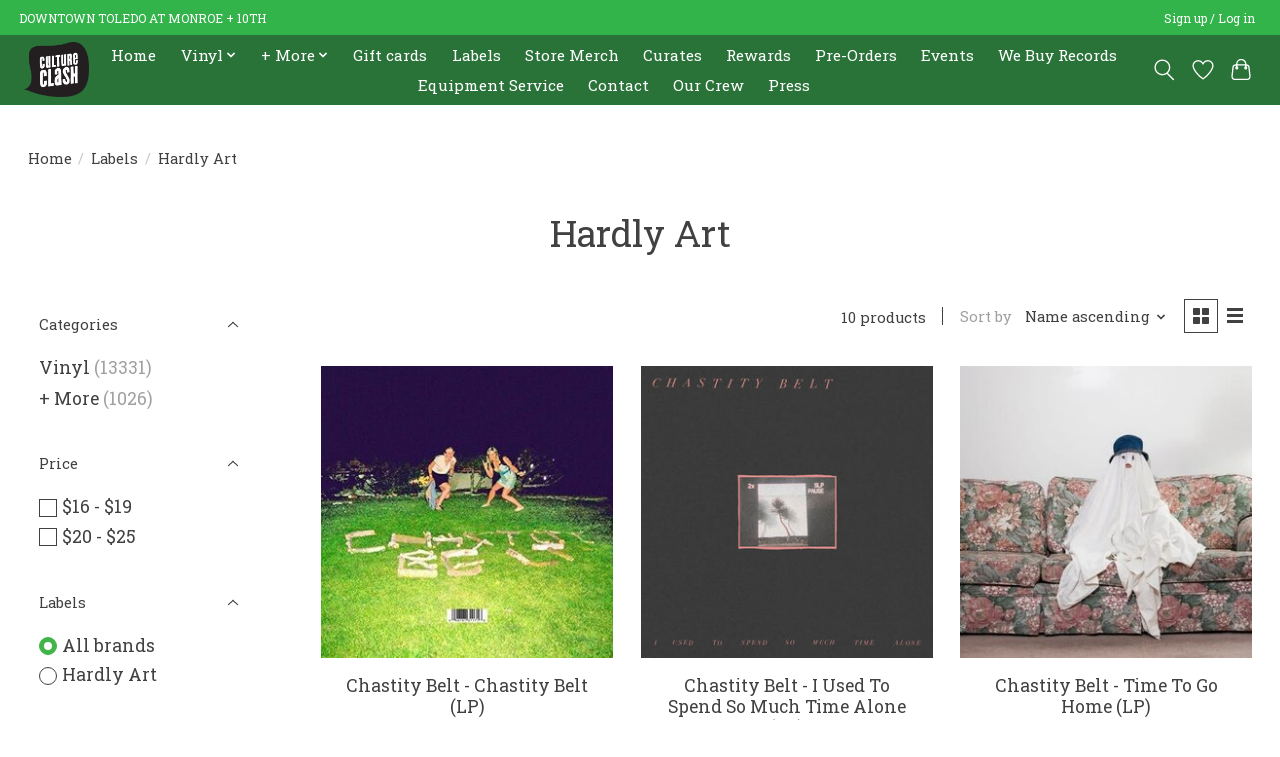

--- FILE ---
content_type: text/html;charset=utf-8
request_url: https://www.cultureclashrecords.com/brands/hardly-art/
body_size: 14633
content:
<!DOCTYPE html>
<html lang="us">
  <head>
    <meta charset="utf-8"/>
<!-- [START] 'blocks/head.rain' -->
<!--

  (c) 2008-2026 Lightspeed Netherlands B.V.
  http://www.lightspeedhq.com
  Generated: 29-01-2026 @ 11:08:00

-->
<link rel="canonical" href="https://www.cultureclashrecords.com/brands/hardly-art/"/>
<link rel="alternate" href="https://www.cultureclashrecords.com/index.rss" type="application/rss+xml" title="New products"/>
<meta name="robots" content="noodp,noydir"/>
<meta property="og:url" content="https://www.cultureclashrecords.com/brands/hardly-art/?source=facebook"/>
<meta property="og:site_name" content="Culture Clash"/>
<meta property="og:title" content="Hardly Art"/>
<meta property="og:description" content="Toledo&#039;s favorite record store - now located downtown!"/>
<script src="https://www.powr.io/powr.js?external-type=lightspeed"></script>
<script src="https://apps.elfsight.com/p/platform.js"></script>
<script>
(function () {
    const native = Node.prototype.insertBefore;

    Node.prototype.insertBefore = function (node, ref) {
        if (ref && ref.parentNode !== this) {
            return native.call(this, node, null);
        }

        return native.call(this, node, ref);
    };
})();
</script>
<!--[if lt IE 9]>
<script src="https://cdn.shoplightspeed.com/assets/html5shiv.js?2025-02-20"></script>
<![endif]-->
<!-- [END] 'blocks/head.rain' -->
    
    
    <title>Hardly Art - Culture Clash</title>
    <meta name="description" content="Toledo&#039;s favorite record store - now located downtown!" />
    <meta name="keywords" content="Hardly, Art, vinyl, toledo, records, music, album, albums, record, downtown, ohio, toledo oh, record store" />
    <meta http-equiv="X-UA-Compatible" content="IE=edge">
    <meta name="viewport" content="width=device-width, initial-scale=1">
    <meta name="apple-mobile-web-app-capable" content="yes">
    <meta name="apple-mobile-web-app-status-bar-style" content="black">
    
    <script>document.getElementsByTagName("html")[0].className += " js";</script>

    <link rel="shortcut icon" href="https://cdn.shoplightspeed.com/shops/649927/themes/19058/v/1086154/assets/favicon.png?20250613183110" type="image/x-icon" />
    <link href='//fonts.googleapis.com/css?family=Roboto%20Slab:400,300,600&display=swap' rel='stylesheet' type='text/css'>
    <link href='//fonts.googleapis.com/css?family=Roboto%20Slab:400,300,600&display=swap' rel='stylesheet' type='text/css'>
    <link rel="stylesheet" href="https://cdn.shoplightspeed.com/assets/gui-2-0.css?2025-02-20" />
    <link rel="stylesheet" href="https://cdn.shoplightspeed.com/assets/gui-responsive-2-0.css?2025-02-20" />
    <link id="lightspeedframe" rel="stylesheet" href="https://cdn.shoplightspeed.com/shops/649927/themes/19058/assets/style.css?20260128193431" />
    <!-- browsers not supporting CSS variables -->
    <script>
      if(!('CSS' in window) || !CSS.supports('color', 'var(--color-var)')) {var cfStyle = document.getElementById('lightspeedframe');if(cfStyle) {var href = cfStyle.getAttribute('href');href = href.replace('style.css', 'style-fallback.css');cfStyle.setAttribute('href', href);}}
    </script>
    <link rel="stylesheet" href="https://cdn.shoplightspeed.com/shops/649927/themes/19058/assets/settings.css?20260128193431" />
    <link rel="stylesheet" href="https://cdn.shoplightspeed.com/shops/649927/themes/19058/assets/custom.css?20260128193431" />

    <script src="https://cdn.shoplightspeed.com/assets/jquery-3-7-1.js?2025-02-20"></script>
    <script src="https://cdn.shoplightspeed.com/assets/jquery-ui-1-14-1.js?2025-02-20"></script>

  </head>
  <body>
    
          <header class="main-header main-header--mobile js-main-header position-relative">
  <div class="main-header__top-section">
    <div class="main-header__nav-grid justify-between@md container max-width-lg text-xs padding-y-xxs">
      <div>DOWNTOWN TOLEDO AT MONROE + 10TH</div>
      <ul class="main-header__list flex-grow flex-basis-0 justify-end@md display@md">        
                
                        <li class="main-header__item"><a href="https://www.cultureclashrecords.com/account/" class="main-header__link" title="My account">Sign up / Log in</a></li>
      </ul>
    </div>
  </div>
  <div class="main-header__mobile-content container max-width-lg">
          <a href="https://www.cultureclashrecords.com/" class="main-header__logo" title="Culture Clash Records">
        <img src="https://cdn.shoplightspeed.com/shops/649927/themes/19058/v/1086140/assets/logo.png?20250613183110" alt="Culture Clash Records">
                <img src="https://cdn.shoplightspeed.com/shops/649927/themes/19058/v/1086158/assets/logo-white.png?20250613183110" class="main-header__logo-white" alt="Culture Clash Records">
              </a>
        
    <div class="flex items-center">
            <a href="https://www.cultureclashrecords.com/account/wishlist/" class="main-header__mobile-btn js-tab-focus">
        <svg class="icon" viewBox="0 0 24 25" fill="none"><title>Go to wishlist</title><path d="M11.3785 4.50387L12 5.42378L12.6215 4.50387C13.6598 2.96698 15.4376 1.94995 17.4545 1.94995C20.65 1.94995 23.232 4.49701 23.25 7.6084C23.2496 8.53335 22.927 9.71432 22.3056 11.056C21.689 12.3875 20.8022 13.8258 19.7333 15.249C17.6019 18.0872 14.7978 20.798 12.0932 22.4477L12 22.488L11.9068 22.4477C9.20215 20.798 6.3981 18.0872 4.26667 15.249C3.1978 13.8258 2.31101 12.3875 1.69437 11.056C1.07303 9.71436 0.750466 8.53342 0.75 7.60848C0.767924 4.49706 3.34993 1.94995 6.54545 1.94995C8.56242 1.94995 10.3402 2.96698 11.3785 4.50387Z" stroke="currentColor" stroke-width="1.5" fill="none"/></svg>
        <span class="sr-only">Wish List</span>
      </a>
            <button class="reset main-header__mobile-btn js-tab-focus" aria-controls="cartDrawer">
        <svg class="icon" viewBox="0 0 24 25" fill="none"><title>Toggle cart</title><path d="M2.90171 9.65153C3.0797 8.00106 4.47293 6.75 6.13297 6.75H17.867C19.527 6.75 20.9203 8.00105 21.0982 9.65153L22.1767 19.6515C22.3839 21.5732 20.8783 23.25 18.9454 23.25H5.05454C3.1217 23.25 1.61603 21.5732 1.82328 19.6515L2.90171 9.65153Z" stroke="currentColor" stroke-width="1.5" fill="none"/>
        <path d="M7.19995 9.6001V5.7001C7.19995 2.88345 9.4833 0.600098 12.3 0.600098C15.1166 0.600098 17.4 2.88345 17.4 5.7001V9.6001" stroke="currentColor" stroke-width="1.5" fill="none"/>
        <circle cx="7.19996" cy="10.2001" r="1.8" fill="currentColor"/>
        <ellipse cx="17.4" cy="10.2001" rx="1.8" ry="1.8" fill="currentColor"/></svg>
        <span class="sr-only">Cart</span>
              </button>

      <button class="reset anim-menu-btn js-anim-menu-btn main-header__nav-control js-tab-focus" aria-label="Toggle menu">
        <i class="anim-menu-btn__icon anim-menu-btn__icon--close" aria-hidden="true"></i>
      </button>
    </div>
  </div>

  <div class="main-header__nav" role="navigation">
    <div class="main-header__nav-grid justify-between@md container max-width-lg">
      <div class="main-header__nav-logo-wrapper flex-shrink-0">
        
                  <a href="https://www.cultureclashrecords.com/" class="main-header__logo" title="Culture Clash Records">
            <img src="https://cdn.shoplightspeed.com/shops/649927/themes/19058/v/1086140/assets/logo.png?20250613183110" alt="Culture Clash Records">
                        <img src="https://cdn.shoplightspeed.com/shops/649927/themes/19058/v/1086158/assets/logo-white.png?20250613183110" class="main-header__logo-white" alt="Culture Clash Records">
                      </a>
              </div>
      
      <form action="https://www.cultureclashrecords.com/search/" method="get" role="search" class="padding-y-md hide@md">
        <label class="sr-only" for="searchInputMobile">Search</label>
        <input class="header-v3__nav-form-control form-control width-100%" value="" autocomplete="off" type="search" name="q" id="searchInputMobile" placeholder="Search...">
      </form>

      <ul class="main-header__list flex-grow flex-basis-0 flex-wrap justify-center@md">
        
                <li class="main-header__item">
          <a class="main-header__link" href="https://www.cultureclashrecords.com/">Home</a>
        </li>
        
                <li class="main-header__item js-main-nav__item">
          <a class="main-header__link js-main-nav__control" href="https://www.cultureclashrecords.com/vinyl/">
            <span>Vinyl</span>            <svg class="main-header__dropdown-icon icon" viewBox="0 0 16 16"><polygon fill="currentColor" points="8,11.4 2.6,6 4,4.6 8,8.6 12,4.6 13.4,6 "></polygon></svg>                        <i class="main-header__arrow-icon" aria-hidden="true">
              <svg class="icon" viewBox="0 0 16 16">
                <g class="icon__group" fill="none" stroke="currentColor" stroke-linecap="square" stroke-miterlimit="10" stroke-width="2">
                  <path d="M2 2l12 12" />
                  <path d="M14 2L2 14" />
                </g>
              </svg>
            </i>
                        
          </a>
                    <ul class="main-header__dropdown">
            <li class="main-header__dropdown-item"><a href="https://www.cultureclashrecords.com/vinyl/" class="main-header__dropdown-link hide@md">All Vinyl</a></li>
                        <li class="main-header__dropdown-item js-main-nav__item position-relative">
              <a class="main-header__dropdown-link js-main-nav__control flex justify-between " href="https://www.cultureclashrecords.com/vinyl/local/">
                Local
                <svg class="dropdown__desktop-icon icon" aria-hidden="true" viewBox="0 0 12 12"><polyline stroke-width="1" stroke="currentColor" fill="none" stroke-linecap="round" stroke-linejoin="round" points="3.5 0.5 9.5 6 3.5 11.5"></polyline></svg>                                <i class="main-header__arrow-icon" aria-hidden="true">
                  <svg class="icon" viewBox="0 0 16 16">
                    <g class="icon__group" fill="none" stroke="currentColor" stroke-linecap="square" stroke-miterlimit="10" stroke-width="2">
                      <path d="M2 2l12 12" />
                      <path d="M14 2L2 14" />
                    </g>
                  </svg>
                </i>
                              </a>

                            <ul class="main-header__dropdown">
                <li><a href="https://www.cultureclashrecords.com/vinyl/local/" class="main-header__dropdown-link hide@md">All Local</a></li>
                                <li><a class="main-header__dropdown-link" href="https://www.cultureclashrecords.com/vinyl/local/culture-clash/">Culture Clash</a></li>
                                <li><a class="main-header__dropdown-link" href="https://www.cultureclashrecords.com/vinyl/local/toledo/">Toledo</a></li>
                                <li><a class="main-header__dropdown-link" href="https://www.cultureclashrecords.com/vinyl/local/akron/">Akron</a></li>
                                <li><a class="main-header__dropdown-link" href="https://www.cultureclashrecords.com/vinyl/local/ann-arbor/">Ann Arbor</a></li>
                                <li><a class="main-header__dropdown-link" href="https://www.cultureclashrecords.com/vinyl/local/athens/">Athens</a></li>
                                <li><a class="main-header__dropdown-link" href="https://www.cultureclashrecords.com/vinyl/local/bloomington/">Bloomington</a></li>
                                <li><a class="main-header__dropdown-link" href="https://www.cultureclashrecords.com/vinyl/local/carmel/">Carmel</a></li>
                                <li><a class="main-header__dropdown-link" href="https://www.cultureclashrecords.com/vinyl/local/cincinnati/">Cincinnati</a></li>
                                <li><a class="main-header__dropdown-link" href="https://www.cultureclashrecords.com/vinyl/local/cleveland/">Cleveland</a></li>
                                <li><a class="main-header__dropdown-link" href="https://www.cultureclashrecords.com/vinyl/local/columbus/">Columbus</a></li>
                                <li><a class="main-header__dropdown-link" href="https://www.cultureclashrecords.com/vinyl/local/dayton/">Dayton</a></li>
                                <li><a class="main-header__dropdown-link" href="https://www.cultureclashrecords.com/vinyl/local/detroit/">Detroit</a></li>
                                <li><a class="main-header__dropdown-link" href="https://www.cultureclashrecords.com/vinyl/local/findlay/">Findlay</a></li>
                                <li><a class="main-header__dropdown-link" href="https://www.cultureclashrecords.com/vinyl/local/fort-wayne/">Fort Wayne</a></li>
                                <li><a class="main-header__dropdown-link" href="https://www.cultureclashrecords.com/vinyl/local/fremont/">Fremont</a></li>
                                <li><a class="main-header__dropdown-link" href="https://www.cultureclashrecords.com/vinyl/local/grand-rapids/">Grand Rapids</a></li>
                                <li><a class="main-header__dropdown-link" href="https://www.cultureclashrecords.com/vinyl/local/kalamazoo/">Kalamazoo</a></li>
                                <li><a class="main-header__dropdown-link" href="https://www.cultureclashrecords.com/vinyl/local/kent/">Kent</a></li>
                                <li><a class="main-header__dropdown-link" href="https://www.cultureclashrecords.com/vinyl/local/lansing/">Lansing</a></li>
                                <li><a class="main-header__dropdown-link" href="https://www.cultureclashrecords.com/vinyl/local/maumee/">Maumee</a></li>
                                <li><a class="main-header__dropdown-link" href="https://www.cultureclashrecords.com/vinyl/local/oberlin/">Oberlin</a></li>
                                <li><a class="main-header__dropdown-link" href="https://www.cultureclashrecords.com/vinyl/local/perrysburg/">Perrysburg</a></li>
                                <li><a class="main-header__dropdown-link" href="https://www.cultureclashrecords.com/vinyl/local/pittsburgh/">Pittsburgh</a></li>
                                <li><a class="main-header__dropdown-link" href="https://www.cultureclashrecords.com/vinyl/local/youngstown/">Youngstown</a></li>
                                <li><a class="main-header__dropdown-link" href="https://www.cultureclashrecords.com/vinyl/local/pre-order/">Pre-Order</a></li>
                              </ul>
                          </li>
                        <li class="main-header__dropdown-item">
              <a class="main-header__dropdown-link" href="https://www.cultureclashrecords.com/vinyl/blues/">
                Blues
                                              </a>

                          </li>
                        <li class="main-header__dropdown-item">
              <a class="main-header__dropdown-link" href="https://www.cultureclashrecords.com/vinyl/classic-rock/">
                Classic Rock
                                              </a>

                          </li>
                        <li class="main-header__dropdown-item">
              <a class="main-header__dropdown-link" href="https://www.cultureclashrecords.com/vinyl/classical/">
                Classical
                                              </a>

                          </li>
                        <li class="main-header__dropdown-item">
              <a class="main-header__dropdown-link" href="https://www.cultureclashrecords.com/vinyl/comedy/">
                Comedy
                                              </a>

                          </li>
                        <li class="main-header__dropdown-item">
              <a class="main-header__dropdown-link" href="https://www.cultureclashrecords.com/vinyl/electronic/">
                Electronic
                                              </a>

                          </li>
                        <li class="main-header__dropdown-item">
              <a class="main-header__dropdown-link" href="https://www.cultureclashrecords.com/vinyl/experimental/">
                Experimental
                                              </a>

                          </li>
                        <li class="main-header__dropdown-item">
              <a class="main-header__dropdown-link" href="https://www.cultureclashrecords.com/vinyl/folk-country/">
                Folk / Country
                                              </a>

                          </li>
                        <li class="main-header__dropdown-item">
              <a class="main-header__dropdown-link" href="https://www.cultureclashrecords.com/vinyl/hip-hop/">
                Hip Hop
                                              </a>

                          </li>
                        <li class="main-header__dropdown-item">
              <a class="main-header__dropdown-link" href="https://www.cultureclashrecords.com/vinyl/holiday/">
                Holiday
                                              </a>

                          </li>
                        <li class="main-header__dropdown-item">
              <a class="main-header__dropdown-link" href="https://www.cultureclashrecords.com/vinyl/indie-alternative/">
                Indie / Alternative
                                              </a>

                          </li>
                        <li class="main-header__dropdown-item">
              <a class="main-header__dropdown-link" href="https://www.cultureclashrecords.com/vinyl/jazz/">
                Jazz
                                              </a>

                          </li>
                        <li class="main-header__dropdown-item">
              <a class="main-header__dropdown-link" href="https://www.cultureclashrecords.com/vinyl/metal/">
                Metal
                                              </a>

                          </li>
                        <li class="main-header__dropdown-item">
              <a class="main-header__dropdown-link" href="https://www.cultureclashrecords.com/vinyl/pop/">
                Pop
                                              </a>

                          </li>
                        <li class="main-header__dropdown-item">
              <a class="main-header__dropdown-link" href="https://www.cultureclashrecords.com/vinyl/psych-garage/">
                Psych / Garage
                                              </a>

                          </li>
                        <li class="main-header__dropdown-item">
              <a class="main-header__dropdown-link" href="https://www.cultureclashrecords.com/vinyl/punk-hardcore/">
                Punk / Hardcore
                                              </a>

                          </li>
                        <li class="main-header__dropdown-item">
              <a class="main-header__dropdown-link" href="https://www.cultureclashrecords.com/vinyl/reggae/">
                Reggae
                                              </a>

                          </li>
                        <li class="main-header__dropdown-item">
              <a class="main-header__dropdown-link" href="https://www.cultureclashrecords.com/vinyl/religious/">
                Religious
                                              </a>

                          </li>
                        <li class="main-header__dropdown-item">
              <a class="main-header__dropdown-link" href="https://www.cultureclashrecords.com/vinyl/soul-funk-r-b/">
                Soul / Funk / R&amp;B
                                              </a>

                          </li>
                        <li class="main-header__dropdown-item">
              <a class="main-header__dropdown-link" href="https://www.cultureclashrecords.com/vinyl/soundtrack/">
                Soundtrack
                                              </a>

                          </li>
                        <li class="main-header__dropdown-item">
              <a class="main-header__dropdown-link" href="https://www.cultureclashrecords.com/vinyl/spoken-word-misc/">
                Spoken Word / Misc
                                              </a>

                          </li>
                        <li class="main-header__dropdown-item">
              <a class="main-header__dropdown-link" href="https://www.cultureclashrecords.com/vinyl/vocal-easy-listening/">
                Vocal / Easy Listening
                                              </a>

                          </li>
                        <li class="main-header__dropdown-item js-main-nav__item position-relative">
              <a class="main-header__dropdown-link js-main-nav__control flex justify-between " href="https://www.cultureclashrecords.com/vinyl/world/">
                World
                <svg class="dropdown__desktop-icon icon" aria-hidden="true" viewBox="0 0 12 12"><polyline stroke-width="1" stroke="currentColor" fill="none" stroke-linecap="round" stroke-linejoin="round" points="3.5 0.5 9.5 6 3.5 11.5"></polyline></svg>                                <i class="main-header__arrow-icon" aria-hidden="true">
                  <svg class="icon" viewBox="0 0 16 16">
                    <g class="icon__group" fill="none" stroke="currentColor" stroke-linecap="square" stroke-miterlimit="10" stroke-width="2">
                      <path d="M2 2l12 12" />
                      <path d="M14 2L2 14" />
                    </g>
                  </svg>
                </i>
                              </a>

                            <ul class="main-header__dropdown">
                <li><a href="https://www.cultureclashrecords.com/vinyl/world/" class="main-header__dropdown-link hide@md">All World</a></li>
                                <li><a class="main-header__dropdown-link" href="https://www.cultureclashrecords.com/vinyl/world/african/">African</a></li>
                                <li><a class="main-header__dropdown-link" href="https://www.cultureclashrecords.com/vinyl/world/asian/">Asian</a></li>
                                <li><a class="main-header__dropdown-link" href="https://www.cultureclashrecords.com/vinyl/world/australian/">Australian</a></li>
                                <li><a class="main-header__dropdown-link" href="https://www.cultureclashrecords.com/vinyl/world/european/">European</a></li>
                                <li><a class="main-header__dropdown-link" href="https://www.cultureclashrecords.com/vinyl/world/indigenous-american/">Indigenous American</a></li>
                                <li><a class="main-header__dropdown-link" href="https://www.cultureclashrecords.com/vinyl/world/jewish/">Jewish</a></li>
                                <li><a class="main-header__dropdown-link" href="https://www.cultureclashrecords.com/vinyl/world/latin/">Latin</a></li>
                                <li><a class="main-header__dropdown-link" href="https://www.cultureclashrecords.com/vinyl/world/middle-eastern/">Middle Eastern</a></li>
                                <li><a class="main-header__dropdown-link" href="https://www.cultureclashrecords.com/vinyl/world/caribbean/">Caribbean</a></li>
                                <li><a class="main-header__dropdown-link" href="https://www.cultureclashrecords.com/vinyl/world/brazilian/">Brazilian</a></li>
                                <li><a class="main-header__dropdown-link" href="https://www.cultureclashrecords.com/vinyl/world/egyptian/">Egyptian</a></li>
                                <li><a class="main-header__dropdown-link" href="https://www.cultureclashrecords.com/vinyl/world/french/">French</a></li>
                                <li><a class="main-header__dropdown-link" href="https://www.cultureclashrecords.com/vinyl/world/indian/">Indian</a></li>
                                <li><a class="main-header__dropdown-link" href="https://www.cultureclashrecords.com/vinyl/world/italian/">Italian</a></li>
                                <li><a class="main-header__dropdown-link" href="https://www.cultureclashrecords.com/vinyl/world/japanese/">Japanese</a></li>
                                <li><a class="main-header__dropdown-link" href="https://www.cultureclashrecords.com/vinyl/world/pre-order/">Pre-Order</a></li>
                              </ul>
                          </li>
                      </ul>
                  </li>
                <li class="main-header__item js-main-nav__item">
          <a class="main-header__link js-main-nav__control" href="https://www.cultureclashrecords.com/more/">
            <span>+ More</span>            <svg class="main-header__dropdown-icon icon" viewBox="0 0 16 16"><polygon fill="currentColor" points="8,11.4 2.6,6 4,4.6 8,8.6 12,4.6 13.4,6 "></polygon></svg>                        <i class="main-header__arrow-icon" aria-hidden="true">
              <svg class="icon" viewBox="0 0 16 16">
                <g class="icon__group" fill="none" stroke="currentColor" stroke-linecap="square" stroke-miterlimit="10" stroke-width="2">
                  <path d="M2 2l12 12" />
                  <path d="M14 2L2 14" />
                </g>
              </svg>
            </i>
                        
          </a>
                    <ul class="main-header__dropdown">
            <li class="main-header__dropdown-item"><a href="https://www.cultureclashrecords.com/more/" class="main-header__dropdown-link hide@md">All + More</a></li>
                        <li class="main-header__dropdown-item js-main-nav__item position-relative">
              <a class="main-header__dropdown-link js-main-nav__control flex justify-between " href="https://www.cultureclashrecords.com/more/vinyl-care/">
                Vinyl Care
                <svg class="dropdown__desktop-icon icon" aria-hidden="true" viewBox="0 0 12 12"><polyline stroke-width="1" stroke="currentColor" fill="none" stroke-linecap="round" stroke-linejoin="round" points="3.5 0.5 9.5 6 3.5 11.5"></polyline></svg>                                <i class="main-header__arrow-icon" aria-hidden="true">
                  <svg class="icon" viewBox="0 0 16 16">
                    <g class="icon__group" fill="none" stroke="currentColor" stroke-linecap="square" stroke-miterlimit="10" stroke-width="2">
                      <path d="M2 2l12 12" />
                      <path d="M14 2L2 14" />
                    </g>
                  </svg>
                </i>
                              </a>

                            <ul class="main-header__dropdown">
                <li><a href="https://www.cultureclashrecords.com/more/vinyl-care/" class="main-header__dropdown-link hide@md">All Vinyl Care</a></li>
                                <li><a class="main-header__dropdown-link" href="https://www.cultureclashrecords.com/more/vinyl-care/cleaning/">Cleaning</a></li>
                                <li><a class="main-header__dropdown-link" href="https://www.cultureclashrecords.com/more/vinyl-care/display/">Display</a></li>
                                <li><a class="main-header__dropdown-link" href="https://www.cultureclashrecords.com/more/vinyl-care/storage/">Storage</a></li>
                                <li><a class="main-header__dropdown-link" href="https://www.cultureclashrecords.com/more/vinyl-care/sleeve/">Sleeve</a></li>
                              </ul>
                          </li>
                        <li class="main-header__dropdown-item js-main-nav__item position-relative">
              <a class="main-header__dropdown-link js-main-nav__control flex justify-between " href="https://www.cultureclashrecords.com/more/merchandise/">
                Merchandise
                <svg class="dropdown__desktop-icon icon" aria-hidden="true" viewBox="0 0 12 12"><polyline stroke-width="1" stroke="currentColor" fill="none" stroke-linecap="round" stroke-linejoin="round" points="3.5 0.5 9.5 6 3.5 11.5"></polyline></svg>                                <i class="main-header__arrow-icon" aria-hidden="true">
                  <svg class="icon" viewBox="0 0 16 16">
                    <g class="icon__group" fill="none" stroke="currentColor" stroke-linecap="square" stroke-miterlimit="10" stroke-width="2">
                      <path d="M2 2l12 12" />
                      <path d="M14 2L2 14" />
                    </g>
                  </svg>
                </i>
                              </a>

                            <ul class="main-header__dropdown">
                <li><a href="https://www.cultureclashrecords.com/more/merchandise/" class="main-header__dropdown-link hide@md">All Merchandise</a></li>
                                <li><a class="main-header__dropdown-link" href="https://www.cultureclashrecords.com/more/merchandise/apparel/">Apparel</a></li>
                                <li><a class="main-header__dropdown-link" href="https://www.cultureclashrecords.com/more/merchandise/pin/">Pin</a></li>
                                <li><a class="main-header__dropdown-link" href="https://www.cultureclashrecords.com/more/merchandise/patch/">Patch</a></li>
                                <li><a class="main-header__dropdown-link" href="https://www.cultureclashrecords.com/more/merchandise/drinkware/">Drinkware</a></li>
                                <li><a class="main-header__dropdown-link" href="https://www.cultureclashrecords.com/more/merchandise/magnet/">Magnet</a></li>
                                <li><a class="main-header__dropdown-link" href="https://www.cultureclashrecords.com/more/merchandise/poster/">Poster</a></li>
                                <li><a class="main-header__dropdown-link" href="https://www.cultureclashrecords.com/more/merchandise/collectible/">Collectible</a></li>
                                <li><a class="main-header__dropdown-link" href="https://www.cultureclashrecords.com/more/merchandise/miscellaneous/">Miscellaneous</a></li>
                                <li><a class="main-header__dropdown-link" href="https://www.cultureclashrecords.com/more/merchandise/sticker/">Sticker</a></li>
                                <li><a class="main-header__dropdown-link" href="https://www.cultureclashrecords.com/more/merchandise/tote-bag/">Tote Bag</a></li>
                              </ul>
                          </li>
                        <li class="main-header__dropdown-item js-main-nav__item position-relative">
              <a class="main-header__dropdown-link js-main-nav__control flex justify-between " href="https://www.cultureclashrecords.com/more/blu-ray-dvd/">
                Blu-Ray &amp; DVD
                <svg class="dropdown__desktop-icon icon" aria-hidden="true" viewBox="0 0 12 12"><polyline stroke-width="1" stroke="currentColor" fill="none" stroke-linecap="round" stroke-linejoin="round" points="3.5 0.5 9.5 6 3.5 11.5"></polyline></svg>                                <i class="main-header__arrow-icon" aria-hidden="true">
                  <svg class="icon" viewBox="0 0 16 16">
                    <g class="icon__group" fill="none" stroke="currentColor" stroke-linecap="square" stroke-miterlimit="10" stroke-width="2">
                      <path d="M2 2l12 12" />
                      <path d="M14 2L2 14" />
                    </g>
                  </svg>
                </i>
                              </a>

                            <ul class="main-header__dropdown">
                <li><a href="https://www.cultureclashrecords.com/more/blu-ray-dvd/" class="main-header__dropdown-link hide@md">All Blu-Ray &amp; DVD</a></li>
                                <li><a class="main-header__dropdown-link" href="https://www.cultureclashrecords.com/more/blu-ray-dvd/blu-ray/">Blu-Ray</a></li>
                                <li><a class="main-header__dropdown-link" href="https://www.cultureclashrecords.com/more/blu-ray-dvd/dvd/">DVD</a></li>
                              </ul>
                          </li>
                        <li class="main-header__dropdown-item">
              <a class="main-header__dropdown-link" href="https://www.cultureclashrecords.com/more/books/">
                Books
                                              </a>

                          </li>
                        <li class="main-header__dropdown-item js-main-nav__item position-relative">
              <a class="main-header__dropdown-link js-main-nav__control flex justify-between " href="https://www.cultureclashrecords.com/more/cds-tapes/">
                CDs + Tapes
                <svg class="dropdown__desktop-icon icon" aria-hidden="true" viewBox="0 0 12 12"><polyline stroke-width="1" stroke="currentColor" fill="none" stroke-linecap="round" stroke-linejoin="round" points="3.5 0.5 9.5 6 3.5 11.5"></polyline></svg>                                <i class="main-header__arrow-icon" aria-hidden="true">
                  <svg class="icon" viewBox="0 0 16 16">
                    <g class="icon__group" fill="none" stroke="currentColor" stroke-linecap="square" stroke-miterlimit="10" stroke-width="2">
                      <path d="M2 2l12 12" />
                      <path d="M14 2L2 14" />
                    </g>
                  </svg>
                </i>
                              </a>

                            <ul class="main-header__dropdown">
                <li><a href="https://www.cultureclashrecords.com/more/cds-tapes/" class="main-header__dropdown-link hide@md">All CDs + Tapes</a></li>
                                <li><a class="main-header__dropdown-link" href="https://www.cultureclashrecords.com/more/cds-tapes/tape/">Tape</a></li>
                                <li><a class="main-header__dropdown-link" href="https://www.cultureclashrecords.com/more/cds-tapes/cd/">CD</a></li>
                              </ul>
                          </li>
                        <li class="main-header__dropdown-item js-main-nav__item position-relative">
              <a class="main-header__dropdown-link js-main-nav__control flex justify-between " href="https://www.cultureclashrecords.com/more/stereo-equipment/">
                Stereo Equipment
                <svg class="dropdown__desktop-icon icon" aria-hidden="true" viewBox="0 0 12 12"><polyline stroke-width="1" stroke="currentColor" fill="none" stroke-linecap="round" stroke-linejoin="round" points="3.5 0.5 9.5 6 3.5 11.5"></polyline></svg>                                <i class="main-header__arrow-icon" aria-hidden="true">
                  <svg class="icon" viewBox="0 0 16 16">
                    <g class="icon__group" fill="none" stroke="currentColor" stroke-linecap="square" stroke-miterlimit="10" stroke-width="2">
                      <path d="M2 2l12 12" />
                      <path d="M14 2L2 14" />
                    </g>
                  </svg>
                </i>
                              </a>

                            <ul class="main-header__dropdown">
                <li><a href="https://www.cultureclashrecords.com/more/stereo-equipment/" class="main-header__dropdown-link hide@md">All Stereo Equipment</a></li>
                                <li><a class="main-header__dropdown-link" href="https://www.cultureclashrecords.com/more/stereo-equipment/turntable/">Turntable</a></li>
                                <li><a class="main-header__dropdown-link" href="https://www.cultureclashrecords.com/more/stereo-equipment/speakers/">Speakers</a></li>
                                <li><a class="main-header__dropdown-link" href="https://www.cultureclashrecords.com/more/stereo-equipment/amplifier/">Amplifier</a></li>
                                <li><a class="main-header__dropdown-link" href="https://www.cultureclashrecords.com/more/stereo-equipment/receiver/">Receiver</a></li>
                                <li><a class="main-header__dropdown-link" href="https://www.cultureclashrecords.com/more/stereo-equipment/reel-to-reel/">Reel-to-Reel</a></li>
                                <li><a class="main-header__dropdown-link" href="https://www.cultureclashrecords.com/more/stereo-equipment/tuner/">Tuner</a></li>
                                <li><a class="main-header__dropdown-link" href="https://www.cultureclashrecords.com/more/stereo-equipment/speaker-wire/">Speaker Wire</a></li>
                                <li><a class="main-header__dropdown-link" href="https://www.cultureclashrecords.com/more/stereo-equipment/stylus/">Stylus</a></li>
                                <li><a class="main-header__dropdown-link" href="https://www.cultureclashrecords.com/more/stereo-equipment/belt/">Belt</a></li>
                                <li><a class="main-header__dropdown-link" href="https://www.cultureclashrecords.com/more/stereo-equipment/miscellaneous/">Miscellaneous</a></li>
                                <li><a class="main-header__dropdown-link" href="https://www.cultureclashrecords.com/more/stereo-equipment/tape-deck/">Tape Deck</a></li>
                              </ul>
                          </li>
                      </ul>
                  </li>
        
                <li class="main-header__item">
            <a class="main-header__link" href="https://www.cultureclashrecords.com/giftcard/" >Gift cards</a>
        </li>
        
        
                              <li class="main-header__item">
              <a class="main-header__link" href="https://www.cultureclashrecords.com/brands/">Labels</a>
            </li>
                  
                  <li class="main-header__item">
            <a class="main-header__link" href="https://www.cultureclashrecords.com/brands/culture-clash-exclusive/">
              Store Merch
            </a>
          </li>
                  <li class="main-header__item">
            <a class="main-header__link" href="https://www.cultureclashrecords.com/search/Curates/">
              Curates
            </a>
          </li>
                  <li class="main-header__item">
            <a class="main-header__link" href="https://www.cultureclashrecords.com/loyalty/">
              Rewards
            </a>
          </li>
                  <li class="main-header__item">
            <a class="main-header__link" href="https://www.cultureclashrecords.com/tags/PREORDER/">
              Pre-Orders
            </a>
          </li>
                  <li class="main-header__item">
            <a class="main-header__link" href="https://www.cultureclashrecords.com/service/events">
              Events
            </a>
          </li>
                  <li class="main-header__item">
            <a class="main-header__link" href="https://www.cultureclashrecords.com/service/we-buy-records">
              We Buy Records
            </a>
          </li>
                  <li class="main-header__item">
            <a class="main-header__link" href="https://www.cultureclashrecords.com/service/equipment-service/">
              Equipment Service
            </a>
          </li>
                  <li class="main-header__item">
            <a class="main-header__link" href="https://www.cultureclashrecords.com/service/contact">
              Contact
            </a>
          </li>
                  <li class="main-header__item">
            <a class="main-header__link" href="https://www.cultureclashrecords.com/service/crew/">
              Our Crew
            </a>
          </li>
                  <li class="main-header__item">
            <a class="main-header__link" href="https://www.cultureclashrecords.com/service/press/">
              Press
            </a>
          </li>
                
        <li class="main-header__item hide@md">
          <ul class="main-header__list main-header__list--mobile-items">        
            
                                    <li class="main-header__item"><a href="https://www.cultureclashrecords.com/account/" class="main-header__link" title="My account">Sign up / Log in</a></li>
          </ul>
        </li>
        
      </ul>

      <ul class="main-header__list flex-shrink-0 justify-end@md display@md">
        <li class="main-header__item">
          
          <button class="reset switch-icon main-header__link main-header__link--icon js-toggle-search js-switch-icon js-tab-focus" aria-label="Toggle icon">
            <svg class="icon switch-icon__icon--a" viewBox="0 0 24 25"><title>Toggle search</title><path fill-rule="evenodd" clip-rule="evenodd" d="M17.6032 9.55171C17.6032 13.6671 14.267 17.0033 10.1516 17.0033C6.03621 17.0033 2.70001 13.6671 2.70001 9.55171C2.70001 5.4363 6.03621 2.1001 10.1516 2.1001C14.267 2.1001 17.6032 5.4363 17.6032 9.55171ZM15.2499 16.9106C13.8031 17.9148 12.0461 18.5033 10.1516 18.5033C5.20779 18.5033 1.20001 14.4955 1.20001 9.55171C1.20001 4.60787 5.20779 0.600098 10.1516 0.600098C15.0955 0.600098 19.1032 4.60787 19.1032 9.55171C19.1032 12.0591 18.0724 14.3257 16.4113 15.9507L23.2916 22.8311C23.5845 23.1239 23.5845 23.5988 23.2916 23.8917C22.9987 24.1846 22.5239 24.1846 22.231 23.8917L15.2499 16.9106Z" fill="currentColor"/></svg>

            <svg class="icon switch-icon__icon--b" viewBox="0 0 32 32"><title>Toggle search</title><g fill="none" stroke="currentColor" stroke-miterlimit="10" stroke-linecap="round" stroke-linejoin="round" stroke-width="2"><line x1="27" y1="5" x2="5" y2="27"></line><line x1="27" y1="27" x2="5" y2="5"></line></g></svg>
          </button>

        </li>
                <li class="main-header__item">
          <a href="https://www.cultureclashrecords.com/account/wishlist/" class="main-header__link main-header__link--icon">
            <svg class="icon" viewBox="0 0 24 25" fill="none"><title>Go to wishlist</title><path d="M11.3785 4.50387L12 5.42378L12.6215 4.50387C13.6598 2.96698 15.4376 1.94995 17.4545 1.94995C20.65 1.94995 23.232 4.49701 23.25 7.6084C23.2496 8.53335 22.927 9.71432 22.3056 11.056C21.689 12.3875 20.8022 13.8258 19.7333 15.249C17.6019 18.0872 14.7978 20.798 12.0932 22.4477L12 22.488L11.9068 22.4477C9.20215 20.798 6.3981 18.0872 4.26667 15.249C3.1978 13.8258 2.31101 12.3875 1.69437 11.056C1.07303 9.71436 0.750466 8.53342 0.75 7.60848C0.767924 4.49706 3.34993 1.94995 6.54545 1.94995C8.56242 1.94995 10.3402 2.96698 11.3785 4.50387Z" stroke="currentColor" stroke-width="1.5" fill="none"/></svg>
            <span class="sr-only">Wish List</span>
          </a>
        </li>
                <li class="main-header__item">
          <a href="#0" class="main-header__link main-header__link--icon" aria-controls="cartDrawer">
            <svg class="icon" viewBox="0 0 24 25" fill="none"><title>Toggle cart</title><path d="M2.90171 9.65153C3.0797 8.00106 4.47293 6.75 6.13297 6.75H17.867C19.527 6.75 20.9203 8.00105 21.0982 9.65153L22.1767 19.6515C22.3839 21.5732 20.8783 23.25 18.9454 23.25H5.05454C3.1217 23.25 1.61603 21.5732 1.82328 19.6515L2.90171 9.65153Z" stroke="currentColor" stroke-width="1.5" fill="none"/>
            <path d="M7.19995 9.6001V5.7001C7.19995 2.88345 9.4833 0.600098 12.3 0.600098C15.1166 0.600098 17.4 2.88345 17.4 5.7001V9.6001" stroke="currentColor" stroke-width="1.5" fill="none"/>
            <circle cx="7.19996" cy="10.2001" r="1.8" fill="currentColor"/>
            <ellipse cx="17.4" cy="10.2001" rx="1.8" ry="1.8" fill="currentColor"/></svg>
            <span class="sr-only">Cart</span>
                      </a>
        </li>
      </ul>
      
    	<div class="main-header__search-form bg">
        <form action="https://www.cultureclashrecords.com/search/" method="get" role="search" class="container max-width-lg">
          <label class="sr-only" for="searchInput">Search</label>
          <input class="header-v3__nav-form-control form-control width-100%" value="" autocomplete="off" type="search" name="q" id="searchInput" placeholder="Search...">
        </form>
      </div>
      
    </div>
  </div>
</header>

<div class="drawer dr-cart js-drawer" id="cartDrawer">
  <div class="drawer__content bg shadow-md flex flex-column" role="alertdialog" aria-labelledby="drawer-cart-title">
    <header class="flex items-center justify-between flex-shrink-0 padding-x-md padding-y-md">
      <h1 id="drawer-cart-title" class="text-base text-truncate">Shopping cart</h1>

      <button class="reset drawer__close-btn js-drawer__close js-tab-focus">
        <svg class="icon icon--xs" viewBox="0 0 16 16"><title>Close cart panel</title><g stroke-width="2" stroke="currentColor" fill="none" stroke-linecap="round" stroke-linejoin="round" stroke-miterlimit="10"><line x1="13.5" y1="2.5" x2="2.5" y2="13.5"></line><line x1="2.5" y1="2.5" x2="13.5" y2="13.5"></line></g></svg>
      </button>
    </header>

    <div class="drawer__body padding-x-md padding-bottom-sm js-drawer__body">
            <p class="margin-y-xxxl color-contrast-medium text-sm text-center">Your cart is currently empty</p>
          </div>

    <footer class="padding-x-md padding-y-md flex-shrink-0">
      <p class="text-sm text-center color-contrast-medium margin-bottom-sm">Safely pay with:</p>
      <p class="text-sm flex flex-wrap gap-xs text-xs@md justify-center">
                  <a href="https://www.cultureclashrecords.com/service/payment-methods/" title="Credit Card">
            <img src="https://cdn.shoplightspeed.com/assets/icon-payment-creditcard.png?2025-02-20" alt="Credit Card" height="16" />
          </a>
                  <a href="https://www.cultureclashrecords.com/service/payment-methods/" title="MasterCard">
            <img src="https://cdn.shoplightspeed.com/assets/icon-payment-mastercard.png?2025-02-20" alt="MasterCard" height="16" />
          </a>
                  <a href="https://www.cultureclashrecords.com/service/payment-methods/" title="Visa">
            <img src="https://cdn.shoplightspeed.com/assets/icon-payment-visa.png?2025-02-20" alt="Visa" height="16" />
          </a>
                  <a href="https://www.cultureclashrecords.com/service/payment-methods/" title="American Express">
            <img src="https://cdn.shoplightspeed.com/assets/icon-payment-americanexpress.png?2025-02-20" alt="American Express" height="16" />
          </a>
                  <a href="https://www.cultureclashrecords.com/service/payment-methods/" title="Discover Card">
            <img src="https://cdn.shoplightspeed.com/assets/icon-payment-discover.png?2025-02-20" alt="Discover Card" height="16" />
          </a>
                  <a href="https://www.cultureclashrecords.com/service/payment-methods/" title="JCB">
            <img src="https://cdn.shoplightspeed.com/assets/icon-payment-jcb.png?2025-02-20" alt="JCB" height="16" />
          </a>
                  <a href="https://www.cultureclashrecords.com/service/payment-methods/" title="Dinersclub">
            <img src="https://cdn.shoplightspeed.com/assets/icon-payment-dinersclub.png?2025-02-20" alt="Dinersclub" height="16" />
          </a>
                  <a href="https://www.cultureclashrecords.com/service/payment-methods/" title="Digital Wallet">
            <img src="https://cdn.shoplightspeed.com/assets/icon-payment-digitalwallet.png?2025-02-20" alt="Digital Wallet" height="16" />
          </a>
                  <a href="https://www.cultureclashrecords.com/service/payment-methods/" title="PayPal">
            <img src="https://cdn.shoplightspeed.com/assets/icon-payment-paypalcp.png?2025-02-20" alt="PayPal" height="16" />
          </a>
                  <a href="https://www.cultureclashrecords.com/service/payment-methods/" title="PayPal Pay Later">
            <img src="https://cdn.shoplightspeed.com/assets/icon-payment-paypallater.png?2025-02-20" alt="PayPal Pay Later" height="16" />
          </a>
                  <a href="https://www.cultureclashrecords.com/service/payment-methods/" title="Venmo">
            <img src="https://cdn.shoplightspeed.com/assets/icon-payment-venmo.png?2025-02-20" alt="Venmo" height="16" />
          </a>
              </p>
    </footer>
  </div>
</div>            <section class="collection-page__intro container max-width-lg">
  <div class="padding-y-lg">
    <nav class="breadcrumbs text-sm" aria-label="Breadcrumbs">
  <ol class="flex flex-wrap gap-xxs">
    <li class="breadcrumbs__item">
    	<a href="https://www.cultureclashrecords.com/" class="color-inherit text-underline-hover">Home</a>
      <span class="color-contrast-low margin-left-xxs" aria-hidden="true">/</span>
    </li>
        <li class="breadcrumbs__item">
            <a href="https://www.cultureclashrecords.com/brands/" class="color-inherit text-underline-hover">Labels</a>
      <span class="color-contrast-low margin-left-xxs" aria-hidden="true">/</span>
          </li>
        <li class="breadcrumbs__item" aria-current="page">
            Hardly Art
          </li>
      </ol>
</nav>  </div>
  
  <h1 class="text-center">Hardly Art</h1>

  </section>

<section class="collection-page__content padding-y-lg">
  <div class="container max-width-lg">
    <div class="margin-bottom-md hide@md no-js:is-hidden">
      <button class="btn btn--subtle width-100%" aria-controls="filter-panel">Show filters</button>
    </div>
  
    <div class="flex@md">
      <aside class="sidebar sidebar--collection-filters sidebar--colection-filters sidebar--static@md js-sidebar" data-static-class="sidebar--sticky-on-desktop" id="filter-panel" aria-labelledby="filter-panel-title">
        <div class="sidebar__panel">
          <header class="sidebar__header z-index-2">
            <h1 class="text-md text-truncate" id="filter-panel-title">Filters</h1>
      
            <button class="reset sidebar__close-btn js-sidebar__close-btn js-tab-focus">
              <svg class="icon" viewBox="0 0 16 16"><title>Close panel</title><g stroke-width="1" stroke="currentColor" fill="none" stroke-linecap="round" stroke-linejoin="round" stroke-miterlimit="10"><line x1="13.5" y1="2.5" x2="2.5" y2="13.5"></line><line x1="2.5" y1="2.5" x2="13.5" y2="13.5"></line></g></svg>
            </button>
          </header>
      		
          <form action="https://www.cultureclashrecords.com/brands/hardly-art/" method="get" class="position-relative z-index-1">
            <input type="hidden" name="mode" value="grid" id="filter_form_mode" />
            <input type="hidden" name="limit" value="24" id="filter_form_limit" />
            <input type="hidden" name="sort" value="asc" id="filter_form_sort" />

            <ul class="accordion js-accordion">
                            <li class="accordion__item accordion__item--is-open js-accordion__item">
                <button class="reset accordion__header padding-y-sm padding-x-md padding-x-xs@md js-tab-focus" type="button">
                  <div>
                    <div class="text-sm@md">Categories</div>
                  </div>

                  <svg class="icon accordion__icon-arrow no-js:is-hidden" viewBox="0 0 16 16" aria-hidden="true">
                    <g class="icon__group" fill="none" stroke="currentColor" stroke-linecap="square" stroke-miterlimit="10">
                      <path d="M2 2l12 12" />
                      <path d="M14 2L2 14" />
                    </g>
                  </svg>
                </button>
            
                <div class="accordion__panel js-accordion__panel">
                  <div class="padding-top-xxxs padding-x-md padding-bottom-md padding-x-xs@md">
                    <ul class="filter__categories flex flex-column gap-xxs">
                                            <li class="filter-categories__item">
                        <a href="https://www.cultureclashrecords.com/vinyl/" class="color-inherit text-underline-hover">Vinyl</a>
                                                <span class="filter-categories__count color-contrast-medium" aria-label="Contains  products">(13331)</span>
                        
                                              </li>
                                            <li class="filter-categories__item">
                        <a href="https://www.cultureclashrecords.com/more/" class="color-inherit text-underline-hover">+ More</a>
                                                <span class="filter-categories__count color-contrast-medium" aria-label="Contains  products">(1026)</span>
                        
                                              </li>
                                          </ul>
                  </div>
                </div>
              </li>
                            
                                          <li class="accordion__item accordion__item--is-open js-accordion__item">
                <button class="reset accordion__header padding-y-sm padding-x-md padding-x-xs@md js-tab-focus" type="button">
                  <div>
                    <div class="text-sm@md">Price</div>
                  </div>

                  <svg class="icon accordion__icon-arrow no-js:is-hidden" viewBox="0 0 16 16" aria-hidden="true">
                    <g class="icon__group" fill="none" stroke="currentColor" stroke-linecap="square" stroke-miterlimit="10">
                      <path d="M2 2l12 12" />
                      <path d="M14 2L2 14" />
                    </g>
                  </svg>
                </button>
            
                <div class="accordion__panel js-accordion__panel">
                  <div class="padding-top-xxxs padding-x-md padding-bottom-md padding-x-xs@md">
                    <div class="filter__checkbox-list flex flex-column gap-xxxs">
                                            <div>
                        <input class="checkbox" type="checkbox" id="filter_87715" name="filter[]" value="87715" onchange="this.form.submit()">
                        <label for="filter_87715">$16 - $19</label>
                      </div>
                                            <div>
                        <input class="checkbox" type="checkbox" id="filter_87716" name="filter[]" value="87716" onchange="this.form.submit()">
                        <label for="filter_87716">$20 - $25</label>
                      </div>
                                          </div>
                  </div>
                </div>
              </li>
                                          
                            <li class="accordion__item accordion__item--is-open js-accordion__item">
                <button class="reset accordion__header padding-y-sm padding-x-md padding-x-xs@md js-tab-focus" type="button">
                  <div>
                    <div class="text-sm@md">Labels</div>
                  </div>

                  <svg class="icon accordion__icon-arrow no-js:is-hidden" viewBox="0 0 16 16" aria-hidden="true">
                    <g class="icon__group" fill="none" stroke="currentColor" stroke-linecap="square" stroke-miterlimit="10">
                      <path d="M2 2l12 12" />
                      <path d="M14 2L2 14" />
                    </g>
                  </svg>
                </button>
            
                <div class="accordion__panel js-accordion__panel">
                  <div class="padding-top-xxxs padding-x-md padding-bottom-md padding-x-xs@md">
                    <ul class="filter__radio-list flex flex-column gap-xxxs">
                                            <li>
                        <input class="radio" type="radio" name="brand" id="brand-0" value="0" checked onchange="this.form.submit()">
                        <label for="brand-0">All brands</label>
                      </li>
                                            <li>
                        <input class="radio" type="radio" name="brand" id="brand-2680975" value="2680975" onchange="this.form.submit()">
                        <label for="brand-2680975">Hardly Art</label>
                      </li>
                                          </ul>
                  </div>
                </div>
              </li>
                          
              <li class="accordion__item accordion__item--is-open accordion__item--is-open js-accordion__item">
                <button class="reset accordion__header padding-y-sm padding-x-md padding-x-xs@md js-tab-focus" type="button">
                  <div>
                    <div class="text-sm@md">Price</div>
                  </div>

                  <svg class="icon accordion__icon-arrow no-js:is-hidden" viewBox="0 0 16 16" aria-hidden="true">
                    <g class="icon__group" fill="none" stroke="currentColor" stroke-linecap="square" stroke-miterlimit="10">
                      <path d="M2 2l12 12" />
                      <path d="M14 2L2 14" />
                    </g>
                  </svg>
                </button>
            
                <div class="accordion__panel js-accordion__panel">
                  <div class="padding-top-xxxs padding-x-md padding-bottom-md padding-x-xs@md flex justify-center">
                    <div class="slider slider--multi-value js-slider">
                      <div class="slider__range">
                        <label class="sr-only" for="slider-min-value">Price minimum value</label>
                        <input class="slider__input" type="range" id="slider-min-value" name="min" min="0" max="30" step="1" value="0" onchange="this.form.submit()">
                      </div>
                  
                      <div class="slider__range">
                        <label class="sr-only" for="slider-max-value"> Price maximum value</label>
                        <input class="slider__input" type="range" id="slider-max-value" name="max" min="0" max="30" step="1" value="30" onchange="this.form.submit()">
                      </div>
                  
                      <div class="margin-top-xs text-center text-sm" aria-hidden="true">
                        <span class="slider__value">$<span class="js-slider__value">0</span> - $<span class="js-slider__value">30</span></span>
                      </div>
                    </div>
                  </div>
                </div>
              </li>
          
            </ul>
          </form>
        </div>
      </aside>
      
      <main class="flex-grow padding-left-xl@md">
        <form action="https://www.cultureclashrecords.com/brands/hardly-art/" method="get" class="flex gap-sm items-center justify-end margin-bottom-sm">
          <input type="hidden" name="min" value="0" id="filter_form_min" />
          <input type="hidden" name="max" value="30" id="filter_form_max" />
          <input type="hidden" name="brand" value="0" id="filter_form_brand" />
          <input type="hidden" name="limit" value="24" id="filter_form_limit" />
                                                                                
          <p class="text-sm">10 products</p>

          <div class="separator"></div>

          <div class="flex items-baseline">
            <label class="text-sm color-contrast-medium margin-right-sm" for="select-sorting">Sort by</label>

            <div class="select inline-block js-select" data-trigger-class="reset text-sm text-underline-hover inline-flex items-center cursor-pointer js-tab-focus">
              <select name="sort" id="select-sorting" onchange="this.form.submit()">
                                  <option value="popular">Most viewed</option>
                                  <option value="newest">Newest products</option>
                                  <option value="lowest">Lowest price</option>
                                  <option value="highest">Highest price</option>
                                  <option value="asc" selected="selected">Name ascending</option>
                                  <option value="desc">Name descending</option>
                              </select>

              <svg class="icon icon--xxs margin-left-xxxs" aria-hidden="true" viewBox="0 0 16 16"><polygon fill="currentColor" points="8,11.4 2.6,6 4,4.6 8,8.6 12,4.6 13.4,6 "></polygon></svg>
            </div>
          </div>

          <div class="btns btns--radio btns--grid-layout js-grid-switch__controller">
            <div>
              <input type="radio" name="mode" id="radio-grid" value="grid" checked onchange="this.form.submit()">
              <label class="btns__btn btns__btn--icon" for="radio-grid">
                <svg class="icon icon--xs" viewBox="0 0 16 16">
                  <title>Grid view</title>
                  <g>
                    <path d="M6,0H1C0.4,0,0,0.4,0,1v5c0,0.6,0.4,1,1,1h5c0.6,0,1-0.4,1-1V1C7,0.4,6.6,0,6,0z"></path>
                    <path d="M15,0h-5C9.4,0,9,0.4,9,1v5c0,0.6,0.4,1,1,1h5c0.6,0,1-0.4,1-1V1C16,0.4,15.6,0,15,0z"></path>
                    <path d="M6,9H1c-0.6,0-1,0.4-1,1v5c0,0.6,0.4,1,1,1h5c0.6,0,1-0.4,1-1v-5C7,9.4,6.6,9,6,9z"></path>
                    <path d="M15,9h-5c-0.6,0-1,0.4-1,1v5c0,0.6,0.4,1,1,1h5c0.6,0,1-0.4,1-1v-5C16,9.4,15.6,9,15,9z"></path>
                  </g>
                </svg>
              </label>
            </div>

            <div>
              <input type="radio" name="mode" id="radio-list" value="list" onchange="this.form.submit()">
              <label class="btns__btn btns__btn--icon" for="radio-list">
                <svg class="icon icon--xs" viewBox="0 0 16 16">
                  <title>List view</title>
                  <g>
                    <rect width="16" height="3"></rect>
                    <rect y="6" width="16" height="3"></rect>
                    <rect y="12" width="16" height="3"></rect>
                  </g>
                </svg>
              </label>
            </div>
          </div>
        </form>

        <div>
                    <ul class="grid gap-md">
                    <li class="col-6 col-4@md">
                  
  

<div class="prod-card">

  
  <div class="prod-card__img-wrapper">
    <a href="https://www.cultureclashrecords.com/098787311716.html" class="prod-card__img-link" aria-label="Hardly Art Chastity Belt - Chastity Belt (LP)">
      <figure class="media-wrapper media-wrapper--1:1 bg-contrast-lower">
                <img src="https://cdn.shoplightspeed.com/shops/649927/files/68590526/150x150x2/hardly-art-chastity-belt-chastity-belt-lp.jpg" 
             sizes="(min-width: 400px) 300px, 150px"
             srcset="https://cdn.shoplightspeed.com/shops/649927/files/68590526/150x150x2/hardly-art-chastity-belt-chastity-belt-lp.jpg 150w,
                     https://cdn.shoplightspeed.com/shops/649927/files/68590526/300x300x2/hardly-art-chastity-belt-chastity-belt-lp.jpg 300w,
                     https://cdn.shoplightspeed.com/shops/649927/files/68590526/600x600x2/hardly-art-chastity-belt-chastity-belt-lp.jpg 600w" 
             alt="Hardly Art Chastity Belt - Chastity Belt (LP)" 
             title="Hardly Art Chastity Belt - Chastity Belt (LP)" />
              </figure>
    </a>
                <a href="https://www.cultureclashrecords.com/cart/add/110833461/" class="btn prod-card__action-button">Add to cart</a>
              
        <a href="https://www.cultureclashrecords.com/account/wishlistAdd/66049522/?variant_id=110833461" class="btn btn--icon prod-card__wishlist">
      <svg class="icon" viewBox="0 0 24 25" fill="none"><title>Add to wishlist</title><path d="M11.3785 4.50387L12 5.42378L12.6215 4.50387C13.6598 2.96698 15.4376 1.94995 17.4545 1.94995C20.65 1.94995 23.232 4.49701 23.25 7.6084C23.2496 8.53335 22.927 9.71432 22.3056 11.056C21.689 12.3875 20.8022 13.8258 19.7333 15.249C17.6019 18.0872 14.7978 20.798 12.0932 22.4477L12 22.488L11.9068 22.4477C9.20215 20.798 6.3981 18.0872 4.26667 15.249C3.1978 13.8258 2.31101 12.3875 1.69437 11.056C1.07303 9.71436 0.750466 8.53342 0.75 7.60848C0.767924 4.49706 3.34993 1.94995 6.54545 1.94995C8.56242 1.94995 10.3402 2.96698 11.3785 4.50387Z" stroke="black" stroke-width="1.5" fill="none"/></svg>
    </a>
      </div>

  <div class="padding-sm text-center">
    <h1 class="text-base margin-bottom-xs">
      <a href="https://www.cultureclashrecords.com/098787311716.html" class="product-card__title">
                Chastity Belt - Chastity Belt (LP)
              </a>
    </h1>

    <div class="margin-bottom-xs">          
      <ins class="prod-card__price">$25.00</ins>
    	      
                </div>
  </div>
</div>

        	</li>
                    <li class="col-6 col-4@md">
                  
  

<div class="prod-card">

  
  <div class="prod-card__img-wrapper">
    <a href="https://www.cultureclashrecords.com/098787310115.html" class="prod-card__img-link" aria-label="Hardly Art Chastity Belt - I Used To Spend So Much Time Alone (LP)">
      <figure class="media-wrapper media-wrapper--1:1 bg-contrast-lower">
                <img src="https://cdn.shoplightspeed.com/shops/649927/files/44606917/150x150x2/hardly-art-chastity-belt-i-used-to-spend-so-much-t.jpg" 
             sizes="(min-width: 400px) 300px, 150px"
             srcset="https://cdn.shoplightspeed.com/shops/649927/files/44606917/150x150x2/hardly-art-chastity-belt-i-used-to-spend-so-much-t.jpg 150w,
                     https://cdn.shoplightspeed.com/shops/649927/files/44606917/300x300x2/hardly-art-chastity-belt-i-used-to-spend-so-much-t.jpg 300w,
                     https://cdn.shoplightspeed.com/shops/649927/files/44606917/600x600x2/hardly-art-chastity-belt-i-used-to-spend-so-much-t.jpg 600w" 
             alt="Hardly Art Chastity Belt - I Used To Spend So Much Time Alone (LP)" 
             title="Hardly Art Chastity Belt - I Used To Spend So Much Time Alone (LP)" />
              </figure>
    </a>
                <a href="https://www.cultureclashrecords.com/cart/add/81370959/" class="btn prod-card__action-button">Add to cart</a>
              
        <a href="https://www.cultureclashrecords.com/account/wishlistAdd/49566854/?variant_id=81370959" class="btn btn--icon prod-card__wishlist">
      <svg class="icon" viewBox="0 0 24 25" fill="none"><title>Add to wishlist</title><path d="M11.3785 4.50387L12 5.42378L12.6215 4.50387C13.6598 2.96698 15.4376 1.94995 17.4545 1.94995C20.65 1.94995 23.232 4.49701 23.25 7.6084C23.2496 8.53335 22.927 9.71432 22.3056 11.056C21.689 12.3875 20.8022 13.8258 19.7333 15.249C17.6019 18.0872 14.7978 20.798 12.0932 22.4477L12 22.488L11.9068 22.4477C9.20215 20.798 6.3981 18.0872 4.26667 15.249C3.1978 13.8258 2.31101 12.3875 1.69437 11.056C1.07303 9.71436 0.750466 8.53342 0.75 7.60848C0.767924 4.49706 3.34993 1.94995 6.54545 1.94995C8.56242 1.94995 10.3402 2.96698 11.3785 4.50387Z" stroke="black" stroke-width="1.5" fill="none"/></svg>
    </a>
      </div>

  <div class="padding-sm text-center">
    <h1 class="text-base margin-bottom-xs">
      <a href="https://www.cultureclashrecords.com/098787310115.html" class="product-card__title">
                Chastity Belt - I Used To Spend So Much Time Alone (LP)
              </a>
    </h1>

    <div class="margin-bottom-xs">          
      <ins class="prod-card__price">$24.00</ins>
    	      
                </div>
  </div>
</div>

        	</li>
                    <li class="col-6 col-4@md">
                  
  

<div class="prod-card">

  
  <div class="prod-card__img-wrapper">
    <a href="https://www.cultureclashrecords.com/098787308617.html" class="prod-card__img-link" aria-label="Hardly Art Chastity Belt - Time To Go Home (LP)">
      <figure class="media-wrapper media-wrapper--1:1 bg-contrast-lower">
                <img src="https://cdn.shoplightspeed.com/shops/649927/files/68590491/150x150x2/hardly-art-chastity-belt-time-to-go-home-lp.jpg" 
             sizes="(min-width: 400px) 300px, 150px"
             srcset="https://cdn.shoplightspeed.com/shops/649927/files/68590491/150x150x2/hardly-art-chastity-belt-time-to-go-home-lp.jpg 150w,
                     https://cdn.shoplightspeed.com/shops/649927/files/68590491/300x300x2/hardly-art-chastity-belt-time-to-go-home-lp.jpg 300w,
                     https://cdn.shoplightspeed.com/shops/649927/files/68590491/600x600x2/hardly-art-chastity-belt-time-to-go-home-lp.jpg 600w" 
             alt="Hardly Art Chastity Belt - Time To Go Home (LP)" 
             title="Hardly Art Chastity Belt - Time To Go Home (LP)" />
              </figure>
    </a>
                <a href="https://www.cultureclashrecords.com/cart/add/110833434/" class="btn prod-card__action-button">Add to cart</a>
              
        <a href="https://www.cultureclashrecords.com/account/wishlistAdd/66049506/?variant_id=110833434" class="btn btn--icon prod-card__wishlist">
      <svg class="icon" viewBox="0 0 24 25" fill="none"><title>Add to wishlist</title><path d="M11.3785 4.50387L12 5.42378L12.6215 4.50387C13.6598 2.96698 15.4376 1.94995 17.4545 1.94995C20.65 1.94995 23.232 4.49701 23.25 7.6084C23.2496 8.53335 22.927 9.71432 22.3056 11.056C21.689 12.3875 20.8022 13.8258 19.7333 15.249C17.6019 18.0872 14.7978 20.798 12.0932 22.4477L12 22.488L11.9068 22.4477C9.20215 20.798 6.3981 18.0872 4.26667 15.249C3.1978 13.8258 2.31101 12.3875 1.69437 11.056C1.07303 9.71436 0.750466 8.53342 0.75 7.60848C0.767924 4.49706 3.34993 1.94995 6.54545 1.94995C8.56242 1.94995 10.3402 2.96698 11.3785 4.50387Z" stroke="black" stroke-width="1.5" fill="none"/></svg>
    </a>
      </div>

  <div class="padding-sm text-center">
    <h1 class="text-base margin-bottom-xs">
      <a href="https://www.cultureclashrecords.com/098787308617.html" class="product-card__title">
                Chastity Belt - Time To Go Home (LP)
              </a>
    </h1>

    <div class="margin-bottom-xs">          
      <ins class="prod-card__price">$25.00</ins>
    	      
                </div>
  </div>
</div>

        	</li>
                    <li class="col-6 col-4@md">
                  
  

<div class="prod-card">

  
  <div class="prod-card__img-wrapper">
    <a href="https://www.cultureclashrecords.com/098787316209.html" class="prod-card__img-link" aria-label="Hardly Art Dick Stusso - SP (LP) [Clear]">
      <figure class="media-wrapper media-wrapper--1:1 bg-contrast-lower">
                <img src="https://cdn.shoplightspeed.com/shops/649927/files/54480178/150x150x2/hardly-art-dick-stusso-sp-lp-clear.jpg" 
             sizes="(min-width: 400px) 300px, 150px"
             srcset="https://cdn.shoplightspeed.com/shops/649927/files/54480178/150x150x2/hardly-art-dick-stusso-sp-lp-clear.jpg 150w,
                     https://cdn.shoplightspeed.com/shops/649927/files/54480178/300x300x2/hardly-art-dick-stusso-sp-lp-clear.jpg 300w,
                     https://cdn.shoplightspeed.com/shops/649927/files/54480178/600x600x2/hardly-art-dick-stusso-sp-lp-clear.jpg 600w" 
             alt="Hardly Art Dick Stusso - SP (LP) [Clear]" 
             title="Hardly Art Dick Stusso - SP (LP) [Clear]" />
              </figure>
    </a>
                <a href="https://www.cultureclashrecords.com/cart/add/94543813/" class="btn prod-card__action-button">Add to cart</a>
              
        <a href="https://www.cultureclashrecords.com/account/wishlistAdd/57078326/?variant_id=94543813" class="btn btn--icon prod-card__wishlist">
      <svg class="icon" viewBox="0 0 24 25" fill="none"><title>Add to wishlist</title><path d="M11.3785 4.50387L12 5.42378L12.6215 4.50387C13.6598 2.96698 15.4376 1.94995 17.4545 1.94995C20.65 1.94995 23.232 4.49701 23.25 7.6084C23.2496 8.53335 22.927 9.71432 22.3056 11.056C21.689 12.3875 20.8022 13.8258 19.7333 15.249C17.6019 18.0872 14.7978 20.798 12.0932 22.4477L12 22.488L11.9068 22.4477C9.20215 20.798 6.3981 18.0872 4.26667 15.249C3.1978 13.8258 2.31101 12.3875 1.69437 11.056C1.07303 9.71436 0.750466 8.53342 0.75 7.60848C0.767924 4.49706 3.34993 1.94995 6.54545 1.94995C8.56242 1.94995 10.3402 2.96698 11.3785 4.50387Z" stroke="black" stroke-width="1.5" fill="none"/></svg>
    </a>
      </div>

  <div class="padding-sm text-center">
    <h1 class="text-base margin-bottom-xs">
      <a href="https://www.cultureclashrecords.com/098787316209.html" class="product-card__title">
                Dick Stusso - SP (LP) [Clear]
              </a>
    </h1>

    <div class="margin-bottom-xs">          
      <ins class="prod-card__price">$22.00</ins>
    	      
                </div>
  </div>
</div>

        	</li>
                    <li class="col-6 col-4@md">
                  
  

<div class="prod-card">

  
  <div class="prod-card__img-wrapper">
    <a href="https://www.cultureclashrecords.com/098787309614.html" class="prod-card__img-link" aria-label="Hardly Art Julie Ruin - Hit Reset (LP) [White]">
      <figure class="media-wrapper media-wrapper--1:1 bg-contrast-lower">
                <img src="https://cdn.shoplightspeed.com/shops/649927/files/48917277/150x150x2/hardly-art-julie-ruin-hit-reset-lp-white.jpg" 
             sizes="(min-width: 400px) 300px, 150px"
             srcset="https://cdn.shoplightspeed.com/shops/649927/files/48917277/150x150x2/hardly-art-julie-ruin-hit-reset-lp-white.jpg 150w,
                     https://cdn.shoplightspeed.com/shops/649927/files/48917277/300x300x2/hardly-art-julie-ruin-hit-reset-lp-white.jpg 300w,
                     https://cdn.shoplightspeed.com/shops/649927/files/48917277/600x600x2/hardly-art-julie-ruin-hit-reset-lp-white.jpg 600w" 
             alt="Hardly Art Julie Ruin - Hit Reset (LP) [White]" 
             title="Hardly Art Julie Ruin - Hit Reset (LP) [White]" />
              </figure>
    </a>
                <a href="https://www.cultureclashrecords.com/cart/add/87425516/" class="btn prod-card__action-button">Add to cart</a>
              
        <a href="https://www.cultureclashrecords.com/account/wishlistAdd/53121352/?variant_id=87425516" class="btn btn--icon prod-card__wishlist">
      <svg class="icon" viewBox="0 0 24 25" fill="none"><title>Add to wishlist</title><path d="M11.3785 4.50387L12 5.42378L12.6215 4.50387C13.6598 2.96698 15.4376 1.94995 17.4545 1.94995C20.65 1.94995 23.232 4.49701 23.25 7.6084C23.2496 8.53335 22.927 9.71432 22.3056 11.056C21.689 12.3875 20.8022 13.8258 19.7333 15.249C17.6019 18.0872 14.7978 20.798 12.0932 22.4477L12 22.488L11.9068 22.4477C9.20215 20.798 6.3981 18.0872 4.26667 15.249C3.1978 13.8258 2.31101 12.3875 1.69437 11.056C1.07303 9.71436 0.750466 8.53342 0.75 7.60848C0.767924 4.49706 3.34993 1.94995 6.54545 1.94995C8.56242 1.94995 10.3402 2.96698 11.3785 4.50387Z" stroke="black" stroke-width="1.5" fill="none"/></svg>
    </a>
      </div>

  <div class="padding-sm text-center">
    <h1 class="text-base margin-bottom-xs">
      <a href="https://www.cultureclashrecords.com/098787309614.html" class="product-card__title">
                Julie Ruin - Hit Reset (LP) [White]
              </a>
    </h1>

    <div class="margin-bottom-xs">          
      <ins class="prod-card__price">$20.00</ins>
    	      
                </div>
  </div>
</div>

        	</li>
                    <li class="col-6 col-4@md">
                  
  

<div class="prod-card">

  
  <div class="prod-card__img-wrapper">
    <a href="https://www.cultureclashrecords.com/098787310511.html" class="prod-card__img-link" aria-label="Hardly Art La Luz - Floating Features (LP)">
      <figure class="media-wrapper media-wrapper--1:1 bg-contrast-lower">
                <img src="https://cdn.shoplightspeed.com/shops/649927/files/51693497/150x150x2/hardly-art-la-luz-floating-features-lp.jpg" 
             sizes="(min-width: 400px) 300px, 150px"
             srcset="https://cdn.shoplightspeed.com/shops/649927/files/51693497/150x150x2/hardly-art-la-luz-floating-features-lp.jpg 150w,
                     https://cdn.shoplightspeed.com/shops/649927/files/51693497/300x300x2/hardly-art-la-luz-floating-features-lp.jpg 300w,
                     https://cdn.shoplightspeed.com/shops/649927/files/51693497/600x600x2/hardly-art-la-luz-floating-features-lp.jpg 600w" 
             alt="Hardly Art La Luz - Floating Features (LP)" 
             title="Hardly Art La Luz - Floating Features (LP)" />
              </figure>
    </a>
                <a href="https://www.cultureclashrecords.com/cart/add/90919053/" class="btn prod-card__action-button">Add to cart</a>
              
        <a href="https://www.cultureclashrecords.com/account/wishlistAdd/55111918/?variant_id=90919053" class="btn btn--icon prod-card__wishlist">
      <svg class="icon" viewBox="0 0 24 25" fill="none"><title>Add to wishlist</title><path d="M11.3785 4.50387L12 5.42378L12.6215 4.50387C13.6598 2.96698 15.4376 1.94995 17.4545 1.94995C20.65 1.94995 23.232 4.49701 23.25 7.6084C23.2496 8.53335 22.927 9.71432 22.3056 11.056C21.689 12.3875 20.8022 13.8258 19.7333 15.249C17.6019 18.0872 14.7978 20.798 12.0932 22.4477L12 22.488L11.9068 22.4477C9.20215 20.798 6.3981 18.0872 4.26667 15.249C3.1978 13.8258 2.31101 12.3875 1.69437 11.056C1.07303 9.71436 0.750466 8.53342 0.75 7.60848C0.767924 4.49706 3.34993 1.94995 6.54545 1.94995C8.56242 1.94995 10.3402 2.96698 11.3785 4.50387Z" stroke="black" stroke-width="1.5" fill="none"/></svg>
    </a>
      </div>

  <div class="padding-sm text-center">
    <h1 class="text-base margin-bottom-xs">
      <a href="https://www.cultureclashrecords.com/098787310511.html" class="product-card__title">
                La Luz - Floating Features (LP)
              </a>
    </h1>

    <div class="margin-bottom-xs">          
      <ins class="prod-card__price">$24.00</ins>
    	      
                </div>
  </div>
</div>

        	</li>
                    <li class="col-6 col-4@md">
                  
  

<div class="prod-card">

  
  <div class="prod-card__img-wrapper">
    <a href="https://www.cultureclashrecords.com/098787307610.html" class="prod-card__img-link" aria-label="Hardly Art La Luz - It&#039;s Alive (LP)">
      <figure class="media-wrapper media-wrapper--1:1 bg-contrast-lower">
                <img src="https://cdn.shoplightspeed.com/shops/649927/files/44606988/150x150x2/hardly-art-la-luz-its-alive-lp.jpg" 
             sizes="(min-width: 400px) 300px, 150px"
             srcset="https://cdn.shoplightspeed.com/shops/649927/files/44606988/150x150x2/hardly-art-la-luz-its-alive-lp.jpg 150w,
                     https://cdn.shoplightspeed.com/shops/649927/files/44606988/300x300x2/hardly-art-la-luz-its-alive-lp.jpg 300w,
                     https://cdn.shoplightspeed.com/shops/649927/files/44606988/600x600x2/hardly-art-la-luz-its-alive-lp.jpg 600w" 
             alt="Hardly Art La Luz - It&#039;s Alive (LP)" 
             title="Hardly Art La Luz - It&#039;s Alive (LP)" />
              </figure>
    </a>
                <a href="https://www.cultureclashrecords.com/cart/add/77318375/" class="btn prod-card__action-button">Add to cart</a>
              
        <a href="https://www.cultureclashrecords.com/account/wishlistAdd/47113203/?variant_id=77318375" class="btn btn--icon prod-card__wishlist">
      <svg class="icon" viewBox="0 0 24 25" fill="none"><title>Add to wishlist</title><path d="M11.3785 4.50387L12 5.42378L12.6215 4.50387C13.6598 2.96698 15.4376 1.94995 17.4545 1.94995C20.65 1.94995 23.232 4.49701 23.25 7.6084C23.2496 8.53335 22.927 9.71432 22.3056 11.056C21.689 12.3875 20.8022 13.8258 19.7333 15.249C17.6019 18.0872 14.7978 20.798 12.0932 22.4477L12 22.488L11.9068 22.4477C9.20215 20.798 6.3981 18.0872 4.26667 15.249C3.1978 13.8258 2.31101 12.3875 1.69437 11.056C1.07303 9.71436 0.750466 8.53342 0.75 7.60848C0.767924 4.49706 3.34993 1.94995 6.54545 1.94995C8.56242 1.94995 10.3402 2.96698 11.3785 4.50387Z" stroke="black" stroke-width="1.5" fill="none"/></svg>
    </a>
      </div>

  <div class="padding-sm text-center">
    <h1 class="text-base margin-bottom-xs">
      <a href="https://www.cultureclashrecords.com/098787307610.html" class="product-card__title">
                La Luz - It&#039;s Alive (LP)
              </a>
    </h1>

    <div class="margin-bottom-xs">          
      <ins class="prod-card__price">$24.00</ins>
    	      
                </div>
  </div>
</div>

        	</li>
                    <li class="col-6 col-4@md">
                  
  

<div class="prod-card">

  
  <div class="prod-card__img-wrapper">
    <a href="https://www.cultureclashrecords.com/098787308914.html" class="prod-card__img-link" aria-label="Hardly Art La Luz - Weirdo Shrine (LP)">
      <figure class="media-wrapper media-wrapper--1:1 bg-contrast-lower">
                <img src="https://cdn.shoplightspeed.com/shops/649927/files/44607010/150x150x2/hardly-art-la-luz-weirdo-shrine-lp.jpg" 
             sizes="(min-width: 400px) 300px, 150px"
             srcset="https://cdn.shoplightspeed.com/shops/649927/files/44607010/150x150x2/hardly-art-la-luz-weirdo-shrine-lp.jpg 150w,
                     https://cdn.shoplightspeed.com/shops/649927/files/44607010/300x300x2/hardly-art-la-luz-weirdo-shrine-lp.jpg 300w,
                     https://cdn.shoplightspeed.com/shops/649927/files/44607010/600x600x2/hardly-art-la-luz-weirdo-shrine-lp.jpg 600w" 
             alt="Hardly Art La Luz - Weirdo Shrine (LP)" 
             title="Hardly Art La Luz - Weirdo Shrine (LP)" />
              </figure>
    </a>
                <a href="https://www.cultureclashrecords.com/cart/add/77318452/" class="btn prod-card__action-button">Add to cart</a>
              
        <a href="https://www.cultureclashrecords.com/account/wishlistAdd/47113248/?variant_id=77318452" class="btn btn--icon prod-card__wishlist">
      <svg class="icon" viewBox="0 0 24 25" fill="none"><title>Add to wishlist</title><path d="M11.3785 4.50387L12 5.42378L12.6215 4.50387C13.6598 2.96698 15.4376 1.94995 17.4545 1.94995C20.65 1.94995 23.232 4.49701 23.25 7.6084C23.2496 8.53335 22.927 9.71432 22.3056 11.056C21.689 12.3875 20.8022 13.8258 19.7333 15.249C17.6019 18.0872 14.7978 20.798 12.0932 22.4477L12 22.488L11.9068 22.4477C9.20215 20.798 6.3981 18.0872 4.26667 15.249C3.1978 13.8258 2.31101 12.3875 1.69437 11.056C1.07303 9.71436 0.750466 8.53342 0.75 7.60848C0.767924 4.49706 3.34993 1.94995 6.54545 1.94995C8.56242 1.94995 10.3402 2.96698 11.3785 4.50387Z" stroke="black" stroke-width="1.5" fill="none"/></svg>
    </a>
      </div>

  <div class="padding-sm text-center">
    <h1 class="text-base margin-bottom-xs">
      <a href="https://www.cultureclashrecords.com/098787308914.html" class="product-card__title">
                La Luz - Weirdo Shrine (LP)
              </a>
    </h1>

    <div class="margin-bottom-xs">          
      <ins class="prod-card__price">$25.00</ins>
    	      
                </div>
  </div>
</div>

        	</li>
                    <li class="col-6 col-4@md">
                  
  

<div class="prod-card">

  
  <div class="prod-card__img-wrapper">
    <a href="https://www.cultureclashrecords.com/098787315905.html" class="prod-card__img-link" aria-label="Hardly Art Shana Cleveland - Manzanita (LP) [Maroon]">
      <figure class="media-wrapper media-wrapper--1:1 bg-contrast-lower">
                <img src="https://cdn.shoplightspeed.com/shops/649927/files/53120323/150x150x2/hardly-art-shana-cleveland-manzanita-lp-maroon.jpg" 
             sizes="(min-width: 400px) 300px, 150px"
             srcset="https://cdn.shoplightspeed.com/shops/649927/files/53120323/150x150x2/hardly-art-shana-cleveland-manzanita-lp-maroon.jpg 150w,
                     https://cdn.shoplightspeed.com/shops/649927/files/53120323/300x300x2/hardly-art-shana-cleveland-manzanita-lp-maroon.jpg 300w,
                     https://cdn.shoplightspeed.com/shops/649927/files/53120323/600x600x2/hardly-art-shana-cleveland-manzanita-lp-maroon.jpg 600w" 
             alt="Hardly Art Shana Cleveland - Manzanita (LP) [Maroon]" 
             title="Hardly Art Shana Cleveland - Manzanita (LP) [Maroon]" />
              </figure>
    </a>
                <a href="https://www.cultureclashrecords.com/cart/add/92816265/" class="btn prod-card__action-button">Add to cart</a>
              
        <a href="https://www.cultureclashrecords.com/account/wishlistAdd/56155031/?variant_id=92816265" class="btn btn--icon prod-card__wishlist">
      <svg class="icon" viewBox="0 0 24 25" fill="none"><title>Add to wishlist</title><path d="M11.3785 4.50387L12 5.42378L12.6215 4.50387C13.6598 2.96698 15.4376 1.94995 17.4545 1.94995C20.65 1.94995 23.232 4.49701 23.25 7.6084C23.2496 8.53335 22.927 9.71432 22.3056 11.056C21.689 12.3875 20.8022 13.8258 19.7333 15.249C17.6019 18.0872 14.7978 20.798 12.0932 22.4477L12 22.488L11.9068 22.4477C9.20215 20.798 6.3981 18.0872 4.26667 15.249C3.1978 13.8258 2.31101 12.3875 1.69437 11.056C1.07303 9.71436 0.750466 8.53342 0.75 7.60848C0.767924 4.49706 3.34993 1.94995 6.54545 1.94995C8.56242 1.94995 10.3402 2.96698 11.3785 4.50387Z" stroke="black" stroke-width="1.5" fill="none"/></svg>
    </a>
      </div>

  <div class="padding-sm text-center">
    <h1 class="text-base margin-bottom-xs">
      <a href="https://www.cultureclashrecords.com/098787315905.html" class="product-card__title">
                Shana Cleveland - Manzanita (LP) [Maroon]
              </a>
    </h1>

    <div class="margin-bottom-xs">          
      <ins class="prod-card__price">$25.00</ins>
    	      
                </div>
  </div>
</div>

        	</li>
                    <li class="col-6 col-4@md">
                  
  

<div class="prod-card">

  
  <div class="prod-card__img-wrapper">
    <a href="https://www.cultureclashrecords.com/098787311112.html" class="prod-card__img-link" aria-label="Hardly Art Shana Cleveland - Night of the Worm Moon (LP)">
      <figure class="media-wrapper media-wrapper--1:1 bg-contrast-lower">
                <img src="https://cdn.shoplightspeed.com/shops/649927/files/47368932/150x150x2/hardly-art-shana-cleveland-night-of-the-worm-moon.jpg" 
             sizes="(min-width: 400px) 300px, 150px"
             srcset="https://cdn.shoplightspeed.com/shops/649927/files/47368932/150x150x2/hardly-art-shana-cleveland-night-of-the-worm-moon.jpg 150w,
                     https://cdn.shoplightspeed.com/shops/649927/files/47368932/300x300x2/hardly-art-shana-cleveland-night-of-the-worm-moon.jpg 300w,
                     https://cdn.shoplightspeed.com/shops/649927/files/47368932/600x600x2/hardly-art-shana-cleveland-night-of-the-worm-moon.jpg 600w" 
             alt="Hardly Art Shana Cleveland - Night of the Worm Moon (LP)" 
             title="Hardly Art Shana Cleveland - Night of the Worm Moon (LP)" />
              </figure>
    </a>
                <a href="https://www.cultureclashrecords.com/cart/add/85369203/" class="btn prod-card__action-button">Add to cart</a>
              
        <a href="https://www.cultureclashrecords.com/account/wishlistAdd/51998766/?variant_id=85369203" class="btn btn--icon prod-card__wishlist">
      <svg class="icon" viewBox="0 0 24 25" fill="none"><title>Add to wishlist</title><path d="M11.3785 4.50387L12 5.42378L12.6215 4.50387C13.6598 2.96698 15.4376 1.94995 17.4545 1.94995C20.65 1.94995 23.232 4.49701 23.25 7.6084C23.2496 8.53335 22.927 9.71432 22.3056 11.056C21.689 12.3875 20.8022 13.8258 19.7333 15.249C17.6019 18.0872 14.7978 20.798 12.0932 22.4477L12 22.488L11.9068 22.4477C9.20215 20.798 6.3981 18.0872 4.26667 15.249C3.1978 13.8258 2.31101 12.3875 1.69437 11.056C1.07303 9.71436 0.750466 8.53342 0.75 7.60848C0.767924 4.49706 3.34993 1.94995 6.54545 1.94995C8.56242 1.94995 10.3402 2.96698 11.3785 4.50387Z" stroke="black" stroke-width="1.5" fill="none"/></svg>
    </a>
      </div>

  <div class="padding-sm text-center">
    <h1 class="text-base margin-bottom-xs">
      <a href="https://www.cultureclashrecords.com/098787311112.html" class="product-card__title">
                Shana Cleveland - Night of the Worm Moon (LP)
              </a>
    </h1>

    <div class="margin-bottom-xs">          
      <ins class="prod-card__price">$21.00</ins>
    	      
                </div>
  </div>
</div>

        	</li>
                    </ul>
          
          					          
                  </div>
      </main>
    </div>
  </div>
</section>


<section class="container max-width-lg">
  <div class="col-md-2 sidebar" role="complementary">

    			<div class="row" role="navigation" aria-label="Categories">
				<ul>
  				    				<li class="item">
              <span class="arrow"></span>
              <a href="https://www.cultureclashrecords.com/vinyl/" class="itemLink"  title="Vinyl">
                Vinyl               </a>

                  				</li>
  				    				<li class="item">
              <span class="arrow"></span>
              <a href="https://www.cultureclashrecords.com/more/" class="itemLink"  title="+ More">
                + More               </a>

                  				</li>
  				  			</ul>
      </div>
		  </div>
</section>      <footer class="main-footer border-top">
  <div class="container max-width-lg">

        <div class="main-footer__content padding-y-xl grid gap-md">
      <div class="col-8@lg">
        <div class="grid gap-md">
          <div class="col-6@xs col-3@md">
                        <img src="https://cdn.shoplightspeed.com/shops/649927/themes/19058/v/1086140/assets/logo.png?20250613183110" class="footer-logo margin-bottom-md" alt="Culture Clash">
                        
                        <div class="main-footer__text text-component margin-bottom-md text-sm">912 Monroe St Toledo, OH 43604     MON | CLOSED   /   TUE - SAT | 11am - 7pm   /   SUN | 11am - 5pm</div>
            
            <div class="main-footer__social-list flex flex-wrap gap-sm text-sm@md">
                            <a class="main-footer__social-btn" href="https://www.instagram.com/cultureclash/" target="_blank">
                <svg class="icon" viewBox="0 0 16 16"><title>Follow us on Instagram</title><g><circle fill="currentColor" cx="12.145" cy="3.892" r="0.96"></circle> <path d="M8,12c-2.206,0-4-1.794-4-4s1.794-4,4-4s4,1.794,4,4S10.206,12,8,12z M8,6C6.897,6,6,6.897,6,8 s0.897,2,2,2s2-0.897,2-2S9.103,6,8,6z"></path> <path fill="currentColor" d="M12,16H4c-2.056,0-4-1.944-4-4V4c0-2.056,1.944-4,4-4h8c2.056,0,4,1.944,4,4v8C16,14.056,14.056,16,12,16z M4,2C3.065,2,2,3.065,2,4v8c0,0.953,1.047,2,2,2h8c0.935,0,2-1.065,2-2V4c0-0.935-1.065-2-2-2H4z"></path></g></svg>
              </a>
                            
                            <a class="main-footer__social-btn" href="https://www.facebook.com/CultureClashRecords/" target="_blank">
                <svg class="icon" viewBox="0 0 16 16"><title>Follow us on Facebook</title><g><path d="M16,8.048a8,8,0,1,0-9.25,7.9V10.36H4.719V8.048H6.75V6.285A2.822,2.822,0,0,1,9.771,3.173a12.2,12.2,0,0,1,1.791.156V5.3H10.554a1.155,1.155,0,0,0-1.3,1.25v1.5h2.219l-.355,2.312H9.25v5.591A8,8,0,0,0,16,8.048Z"></path></g></svg>
              </a>
                            
                            <a class="main-footer__social-btn" href="https://twitter.com/thecultureclash" target="_blank">
                <svg class="icon" viewBox="0 0 16 16"><title>Follow us on Twitter</title><g><path d="M16,3c-0.6,0.3-1.2,0.4-1.9,0.5c0.7-0.4,1.2-1,1.4-1.8c-0.6,0.4-1.3,0.6-2.1,0.8c-0.6-0.6-1.5-1-2.4-1 C9.3,1.5,7.8,3,7.8,4.8c0,0.3,0,0.5,0.1,0.7C5.2,5.4,2.7,4.1,1.1,2.1c-0.3,0.5-0.4,1-0.4,1.7c0,1.1,0.6,2.1,1.5,2.7 c-0.5,0-1-0.2-1.5-0.4c0,0,0,0,0,0c0,1.6,1.1,2.9,2.6,3.2C3,9.4,2.7,9.4,2.4,9.4c-0.2,0-0.4,0-0.6-0.1c0.4,1.3,1.6,2.3,3.1,2.3 c-1.1,0.9-2.5,1.4-4.1,1.4c-0.3,0-0.5,0-0.8,0c1.5,0.9,3.2,1.5,5,1.5c6,0,9.3-5,9.3-9.3c0-0.1,0-0.3,0-0.4C15,4.3,15.6,3.7,16,3z"></path></g></svg>
              </a>
                            
                      
                            <a class="main-footer__social-btn" href="https://www.youtube.com/@cultureclashrecords/" target="_blank">
                <svg class="icon" viewBox="0 0 16 16"><title>Follow us on Youtube</title><g><path d="M15.8,4.8c-0.2-1.3-0.8-2.2-2.2-2.4C11.4,2,8,2,8,2S4.6,2,2.4,2.4C1,2.6,0.3,3.5,0.2,4.8C0,6.1,0,8,0,8 s0,1.9,0.2,3.2c0.2,1.3,0.8,2.2,2.2,2.4C4.6,14,8,14,8,14s3.4,0,5.6-0.4c1.4-0.3,2-1.1,2.2-2.4C16,9.9,16,8,16,8S16,6.1,15.8,4.8z M6,11V5l5,3L6,11z"></path></g></svg>
              </a>
                          </div>
          </div>

                              <div class="col-6@xs col-3@md">
            <h4 class="margin-bottom-xs text-md@md">Categories</h4>
            <ul class="grid gap-xs text-sm@md">
                            <li><a class="main-footer__link" href="https://www.cultureclashrecords.com/vinyl/">Vinyl</a></li>
                            <li><a class="main-footer__link" href="https://www.cultureclashrecords.com/more/">+ More</a></li>
                          </ul>
          </div>
          					
                    <div class="col-6@xs col-3@md">
            <h4 class="margin-bottom-xs text-md@md">My account</h4>
            <ul class="grid gap-xs text-sm@md">
              
                                                <li><a class="main-footer__link" href="https://www.cultureclashrecords.com/account/" title="Register">Register</a></li>
                                                                <li><a class="main-footer__link" href="https://www.cultureclashrecords.com/account/orders/" title="My orders">My orders</a></li>
                                                                                              <li><a class="main-footer__link" href="https://www.cultureclashrecords.com/account/wishlist/" title="My wishlist">My wishlist</a></li>
                                                                        </ul>
          </div>

                    <div class="col-6@xs col-3@md">
            <h4 class="margin-bottom-xs text-md@md">Information</h4>
            <ul class="grid gap-xs text-sm@md">
                            <li>
                <a class="main-footer__link" href="https://www.cultureclashrecords.com/service/crew/" title="Crew" >
                  Crew
                </a>
              </li>
            	              <li>
                <a class="main-footer__link" href="https://www.cultureclashrecords.com/service/we-buy-records/" title="We Buy Records" >
                  We Buy Records
                </a>
              </li>
            	              <li>
                <a class="main-footer__link" href="https://www.cultureclashrecords.com/service/listening-station/" title="Listening Station" >
                  Listening Station
                </a>
              </li>
            	              <li>
                <a class="main-footer__link" href="https://www.cultureclashrecords.com/service/" title="Customer support" >
                  Customer support
                </a>
              </li>
            	              <li>
                <a class="main-footer__link" href="https://www.cultureclashrecords.com/sitemap/" title="Sitemap" >
                  Sitemap
                </a>
              </li>
            	              <li>
                <a class="main-footer__link" href="https://www.cultureclashrecords.com/service/press/" title="Press" >
                  Press
                </a>
              </li>
            	              <li>
                <a class="main-footer__link" href="https://www.cultureclashrecords.com/service/events/" title="Events" >
                  Events
                </a>
              </li>
            	              <li>
                <a class="main-footer__link" href="https://www.cultureclashrecords.com/service/equipment-service/" title="Equipment Service" >
                  Equipment Service
                </a>
              </li>
            	              <li>
                <a class="main-footer__link" href="https://www.cultureclashrecords.com/service/contact/" title="Contact" >
                  Contact
                </a>
              </li>
            	            </ul>
          </div>
        </div>
      </div>
      
                  <form id="formNewsletter" action="https://www.cultureclashrecords.com/account/newsletter/" method="post" class="newsletter col-4@lg">
        <input type="hidden" name="key" value="24e91dfd11a029099a3c42093339ab3a" />
        <div class="max-width-xxs">
          <div class="text-component margin-bottom-sm">
            <h4 class="text-md@md">Subscribe to our newsletter</h4>
                     </div>

          <div class="grid gap-xxxs text-sm@md">
            <input class="form-control col min-width-0" type="email" name="email" placeholder="Your email address" aria-label="E-mail">
            <button type="submit" class="btn btn--primary col-content">Subscribe</button>
          </div>
        </div>
      </form>
          </div>
  </div>

    <div class="main-footer__colophon border-top padding-y-md">
    <div class="container max-width-lg">
      <div class="flex flex-column items-center gap-sm flex-row@md justify-between@md">
        <div class="powered-by">
          <p class="text-sm text-xs@md">© Copyright 2026 Culture Clash
                    	- Powered by
          	          		<a href="http://www.lightspeedhq.com" title="Lightspeed" target="_blank" aria-label="Powered by Lightspeed">Lightspeed</a>
          		          	          </p>
        </div>
  
        <div class="flex items-center">
                    
          <div class="payment-methods">
            <p class="text-sm flex flex-wrap gap-xs text-xs@md">
                              <a href="https://www.cultureclashrecords.com/service/payment-methods/" title="Credit Card" class="payment-methods__item">
                  <img src="https://cdn.shoplightspeed.com/assets/icon-payment-creditcard.png?2025-02-20" alt="Credit Card" height="16" />
                </a>
                              <a href="https://www.cultureclashrecords.com/service/payment-methods/" title="MasterCard" class="payment-methods__item">
                  <img src="https://cdn.shoplightspeed.com/assets/icon-payment-mastercard.png?2025-02-20" alt="MasterCard" height="16" />
                </a>
                              <a href="https://www.cultureclashrecords.com/service/payment-methods/" title="Visa" class="payment-methods__item">
                  <img src="https://cdn.shoplightspeed.com/assets/icon-payment-visa.png?2025-02-20" alt="Visa" height="16" />
                </a>
                              <a href="https://www.cultureclashrecords.com/service/payment-methods/" title="American Express" class="payment-methods__item">
                  <img src="https://cdn.shoplightspeed.com/assets/icon-payment-americanexpress.png?2025-02-20" alt="American Express" height="16" />
                </a>
                              <a href="https://www.cultureclashrecords.com/service/payment-methods/" title="Discover Card" class="payment-methods__item">
                  <img src="https://cdn.shoplightspeed.com/assets/icon-payment-discover.png?2025-02-20" alt="Discover Card" height="16" />
                </a>
                              <a href="https://www.cultureclashrecords.com/service/payment-methods/" title="JCB" class="payment-methods__item">
                  <img src="https://cdn.shoplightspeed.com/assets/icon-payment-jcb.png?2025-02-20" alt="JCB" height="16" />
                </a>
                              <a href="https://www.cultureclashrecords.com/service/payment-methods/" title="Dinersclub" class="payment-methods__item">
                  <img src="https://cdn.shoplightspeed.com/assets/icon-payment-dinersclub.png?2025-02-20" alt="Dinersclub" height="16" />
                </a>
                              <a href="https://www.cultureclashrecords.com/service/payment-methods/" title="Digital Wallet" class="payment-methods__item">
                  <img src="https://cdn.shoplightspeed.com/assets/icon-payment-digitalwallet.png?2025-02-20" alt="Digital Wallet" height="16" />
                </a>
                              <a href="https://www.cultureclashrecords.com/service/payment-methods/" title="PayPal" class="payment-methods__item">
                  <img src="https://cdn.shoplightspeed.com/assets/icon-payment-paypalcp.png?2025-02-20" alt="PayPal" height="16" />
                </a>
                              <a href="https://www.cultureclashrecords.com/service/payment-methods/" title="PayPal Pay Later" class="payment-methods__item">
                  <img src="https://cdn.shoplightspeed.com/assets/icon-payment-paypallater.png?2025-02-20" alt="PayPal Pay Later" height="16" />
                </a>
                              <a href="https://www.cultureclashrecords.com/service/payment-methods/" title="Venmo" class="payment-methods__item">
                  <img src="https://cdn.shoplightspeed.com/assets/icon-payment-venmo.png?2025-02-20" alt="Venmo" height="16" />
                </a>
                          </p>
          </div>
          
          <ul class="main-footer__list flex flex-grow flex-basis-0 justify-end@md">        
            
                      </ul>
        </div>
      </div>
    </div>
  </div>
</footer>        <!-- [START] 'blocks/body.rain' -->
<script>
(function () {
  var s = document.createElement('script');
  s.type = 'text/javascript';
  s.async = true;
  s.src = 'https://www.cultureclashrecords.com/services/stats/pageview.js';
  ( document.getElementsByTagName('head')[0] || document.getElementsByTagName('body')[0] ).appendChild(s);
})();
</script>
  
<!-- Global site tag (gtag.js) - Google Analytics -->
<script async src="https://www.googletagmanager.com/gtag/js?id=G-9SH6EBKZLN"></script>
<script>
    window.dataLayer = window.dataLayer || [];
    function gtag(){dataLayer.push(arguments);}

        gtag('consent', 'default', {"ad_storage":"denied","ad_user_data":"denied","ad_personalization":"denied","analytics_storage":"denied","region":["AT","BE","BG","CH","GB","HR","CY","CZ","DK","EE","FI","FR","DE","EL","HU","IE","IT","LV","LT","LU","MT","NL","PL","PT","RO","SK","SI","ES","SE","IS","LI","NO","CA-QC"]});
    
    gtag('js', new Date());
    gtag('config', 'G-9SH6EBKZLN', {
        'currency': 'USD',
                'country': 'US'
    });

        gtag('event', 'view_item_list', {"items":[{"item_id":"098787311716","item_name":"Chastity Belt - Chastity Belt (LP)","currency":"USD","item_brand":"Hardly Art","item_variant":"Default","price":25,"quantity":1,"item_category":"Vinyl","item_category2":"Indie \/ Alternative"},{"item_id":"HAR-101","item_name":"Chastity Belt - I Used To Spend So Much Time Alone (LP)","currency":"USD","item_brand":"Hardly Art","item_variant":"Default","price":24,"quantity":1,"item_category":"Vinyl","item_category2":"Indie \/ Alternative"},{"item_id":"098787308617","item_name":"Chastity Belt - Time To Go Home (LP)","currency":"USD","item_brand":"Hardly Art","item_variant":"Default","price":25,"quantity":1,"item_category":"Vinyl","item_category2":"Indie \/ Alternative"},{"item_id":"098787316209","item_name":"Dick Stusso - SP (LP) [Clear]","currency":"USD","item_brand":"Hardly Art","item_variant":"Default","price":22,"quantity":1,"item_category":"Vinyl","item_category2":"Indie \/ Alternative"},{"item_id":"HAR-096","item_name":"Julie Ruin - Hit Reset (LP) [White]","currency":"USD","item_brand":"Hardly Art","item_variant":"Default","price":20,"quantity":1,"item_category":"Vinyl","item_category2":"Indie \/ Alternative"},{"item_id":"HAR-105","item_name":"La Luz - Floating Features (LP)","currency":"USD","item_brand":"Hardly Art","item_variant":"Default","price":24,"quantity":1,"item_category":"Vinyl","item_category2":"Indie \/ Alternative"},{"item_id":"HAR-076","item_name":"La Luz - It's Alive (LP)","currency":"USD","item_brand":"Hardly Art","item_variant":"Default","price":24,"quantity":1,"item_category":"Vinyl","item_category2":"Indie \/ Alternative"},{"item_id":"HAR-089","item_name":"La Luz - Weirdo Shrine (LP)","currency":"USD","item_brand":"Hardly Art","item_variant":"Default","price":25,"quantity":1,"item_category":"Vinyl","item_category2":"Indie \/ Alternative"},{"item_id":"098787315905","item_name":"Shana Cleveland - Manzanita (LP) [Maroon]","currency":"USD","item_brand":"Hardly Art","item_variant":"Default","price":25,"quantity":1,"item_category":"Vinyl","item_category2":"Indie \/ Alternative"},{"item_id":"HAR-111","item_name":"Shana Cleveland - Night of the Worm Moon (LP)","currency":"USD","item_brand":"Hardly Art","item_variant":"Default","price":21,"quantity":1,"item_category":"Vinyl","item_category2":"Indie \/ Alternative"}]});
    </script>
<script>
<!--Start Shopboost script-->
                function loadScript(url, callback){
            var script = document.createElement('script')
            script.type = 'text/javascript';
            script.src = url;
            document.getElementsByTagName('head')[0].appendChild(script);
            }
        
        loadScript('https://www.shopboostapp.com/v3/notification/shopboostv3.js');
        function addListenershopboost(b,a,c){a.addEventListener?a.addEventListener(b,c,!1):a.attachEvent('on'+b,c)}addListenershopboost('load',window,function(){refshopboost=document.referrer;shopboost(13142,refshopboost)});
        <!--Einde Shopboost script-->
</script>
<script>
(function () {
  var s = document.createElement('script');
  s.type = 'text/javascript';
  s.async = true;
  s.src = 'https://chimpstatic.com/mcjs-connected/js/users/4b525c18fe707fea5a2b7889f/4c2daf253a7fe0431f3deaf0f.js';
  ( document.getElementsByTagName('head')[0] || document.getElementsByTagName('body')[0] ).appendChild(s);
})();
</script>
<!-- [END] 'blocks/body.rain' -->
    
    <script>
    	var viewOptions = 'View options';
    </script>
		
    <script src="https://cdn.shoplightspeed.com/shops/649927/themes/19058/assets/scripts-min.js?20260128193431"></script>
    <script src="https://cdn.shoplightspeed.com/assets/gui.js?2025-02-20"></script>
    <script src="https://cdn.shoplightspeed.com/assets/gui-responsive-2-0.js?2025-02-20"></script>
  <script>(function(){function c(){var b=a.contentDocument||a.contentWindow.document;if(b){var d=b.createElement('script');d.innerHTML="window.__CF$cv$params={r:'9c5844e34abab78e',t:'MTc2OTY4NDg4MC4wMDAwMDA='};var a=document.createElement('script');a.nonce='';a.src='/cdn-cgi/challenge-platform/scripts/jsd/main.js';document.getElementsByTagName('head')[0].appendChild(a);";b.getElementsByTagName('head')[0].appendChild(d)}}if(document.body){var a=document.createElement('iframe');a.height=1;a.width=1;a.style.position='absolute';a.style.top=0;a.style.left=0;a.style.border='none';a.style.visibility='hidden';document.body.appendChild(a);if('loading'!==document.readyState)c();else if(window.addEventListener)document.addEventListener('DOMContentLoaded',c);else{var e=document.onreadystatechange||function(){};document.onreadystatechange=function(b){e(b);'loading'!==document.readyState&&(document.onreadystatechange=e,c())}}}})();</script><script defer src="https://static.cloudflareinsights.com/beacon.min.js/vcd15cbe7772f49c399c6a5babf22c1241717689176015" integrity="sha512-ZpsOmlRQV6y907TI0dKBHq9Md29nnaEIPlkf84rnaERnq6zvWvPUqr2ft8M1aS28oN72PdrCzSjY4U6VaAw1EQ==" data-cf-beacon='{"rayId":"9c5844e34abab78e","version":"2025.9.1","serverTiming":{"name":{"cfExtPri":true,"cfEdge":true,"cfOrigin":true,"cfL4":true,"cfSpeedBrain":true,"cfCacheStatus":true}},"token":"8247b6569c994ee1a1084456a4403cc9","b":1}' crossorigin="anonymous"></script>
</body>
</html>

--- FILE ---
content_type: text/css; charset=UTF-8
request_url: https://cdn.shoplightspeed.com/shops/649927/themes/19058/assets/custom.css?20260128193431
body_size: 474
content:
/* 20260128193410 - v2 */
.gui,
.gui-block-linklist li a {
  color: #c44536;
}

.gui-page-title,
.gui a.gui-bold,
.gui-block-subtitle,
.gui-table thead tr th,
.gui ul.gui-products li .gui-products-title a,
.gui-form label,
.gui-block-title.gui-dark strong,
.gui-block-title.gui-dark strong a,
.gui-content-subtitle {
  color: #100007;
}

.gui-block-inner strong {
  color: #f4f4f4;
}

.gui a {
  color: #35b44a;
}

.gui-input.gui-focus,
.gui-text.gui-focus,
.gui-select.gui-focus {
  border-color: #35b44a;
  box-shadow: 0 0 2px #35b44a;
}

.gui-select.gui-focus .gui-handle {
  border-color: #35b44a;
}

.gui-block,
.gui-block-title,
.gui-buttons.gui-border,
.gui-block-inner,
.gui-image {
  border-color: #25733a;
}

.gui-block-title {
  color: #eeeeee;
  background-color: #35b44a;
}

.gui-content-title {
  color: #eeeeee;
}

.gui-form .gui-field .gui-description span {
  color: #c44536;
}

.gui-block-inner {
  background-color: #32ac47;
}

.gui-block-option {
  border-color: #deeae1;
  background-color: #f4f8f5;
}

.gui-block-option-block {
  border-color: #deeae1;
}

.gui-block-title strong {
  color: #eeeeee;
}

.gui-line,
.gui-cart-sum .gui-line {
  background-color: #9cc0a6;
}

.gui ul.gui-products li {
  border-color: #bdd5c3;
}

.gui-block-subcontent,
.gui-content-subtitle {
  border-color: #bdd5c3;
}

.gui-faq,
.gui-login,
.gui-password,
.gui-register,
.gui-review,
.gui-sitemap,
.gui-block-linklist li,
.gui-table {
  border-color: #bdd5c3;
}

.gui-block-content .gui-table {
  border-color: #deeae1;
}

.gui-table thead tr th {
  border-color: #9cc0a6;
  background-color: #f4f8f5;
}

.gui-table tbody tr td {
  border-color: #deeae1;
}

.gui a.gui-button-large,
.gui a.gui-button-small {
  border-color: #25733a;
  color: #ffffff;
  background-color: #35b44a;
}

.gui a.gui-button-large.gui-button-action,
.gui a.gui-button-small.gui-button-action {
  border-color: #25733a;
  color: #25733a;
  background-color: #eeeeee;
}

.gui a.gui-button-large:active,
.gui a.gui-button-small:active {
  background-color: #2a903b;
  border-color: #1d5c2e;
}

.gui a.gui-button-large.gui-button-action:active,
.gui a.gui-button-small.gui-button-action:active {
  background-color: #bebebe;
  border-color: #1d5c2e;
}

.gui-input,
.gui-text,
.gui-select,
.gui-number {
  border-color: #25733a;
  background-color: #eeeeee;
}

.gui-select .gui-handle,
.gui-number .gui-handle {
  border-color: #25733a;
}

.gui-number .gui-handle a {
  background-color: #eeeeee;
}

.gui-input input,
.gui-number input,
.gui-text textarea,
.gui-select .gui-value {
  color: #000000;
}

.gui-progressbar {
  background-color: #35b44a;
}

/* custom */
<script data-cfasync="false" data-tockify-script="embed" src="https://public.tockify.com/browser/embed.js"></script>



--- FILE ---
content_type: text/javascript;charset=utf-8
request_url: https://www.cultureclashrecords.com/services/stats/pageview.js
body_size: -413
content:
// SEOshop 29-01-2026 11:08:01